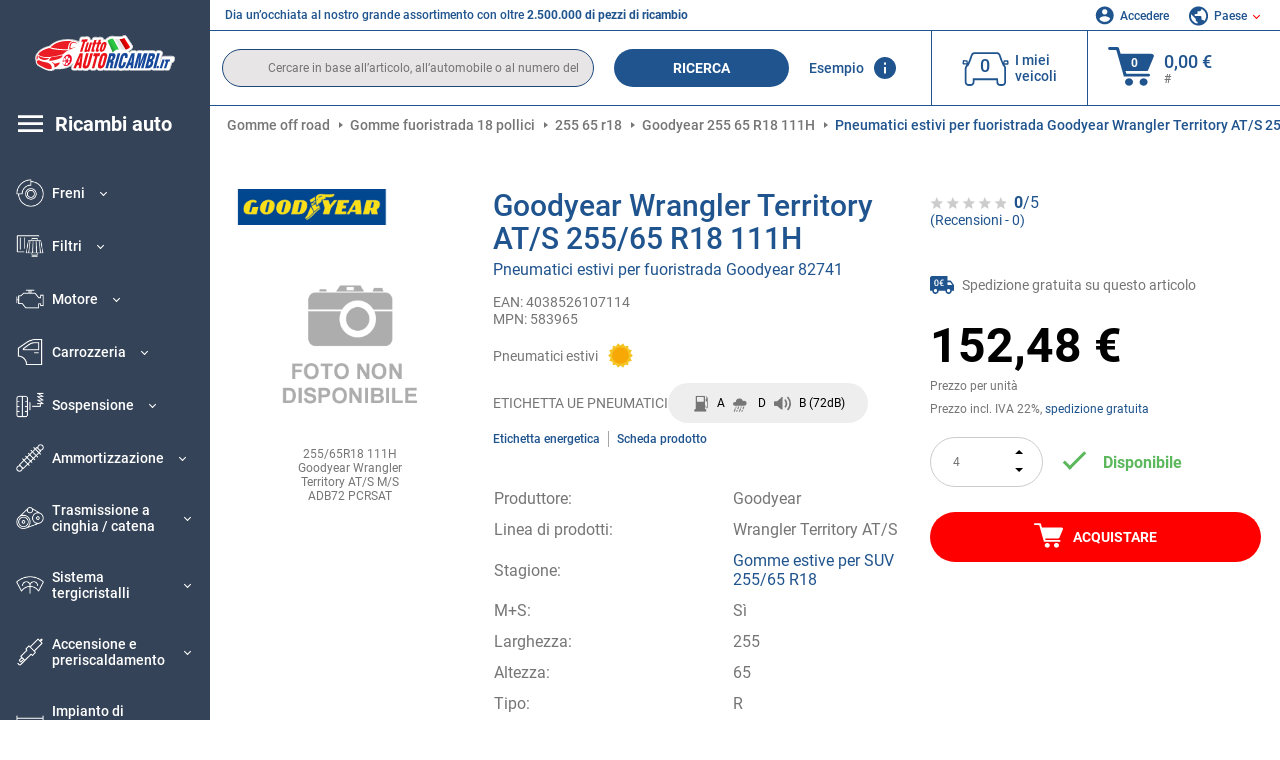

--- FILE ---
content_type: text/html; charset=UTF-8
request_url: https://www.tuttoautoricambi.it/pneumatici/goodyear-255-65-r18-4038526107114-583965.html
body_size: 14276
content:
<!DOCTYPE html>
<html lang="it">
<head><script>(function(w,i,g){w[g]=w[g]||[];if(typeof w[g].push=='function')w[g].push(i)})
(window,'GTM-P8MXXBT','google_tags_first_party');</script><script>(function(w,d,s,l){w[l]=w[l]||[];(function(){w[l].push(arguments);})('set', 'developer_id.dYzg1YT', true);
		w[l].push({'gtm.start':new Date().getTime(),event:'gtm.js'});var f=d.getElementsByTagName(s)[0],
		j=d.createElement(s);j.async=true;j.src='/securegtm/';
		f.parentNode.insertBefore(j,f);
		})(window,document,'script','dataLayer');</script>
    <meta charset="utf-8">
    <meta name="viewport" content="width=device-width, initial-scale=1.0">
    <meta name="csrf-token" content="G0Vhzy56K5f2UJT8gDk60Sh8WQR13YftHaxz3Oze">
    <link rel="dns-prefetch" href="https://cdn.autoteiledirekt.de/">
    <link rel="dns-prefetch" href="https://scdn.autoteiledirekt.de/">
    <link rel="dns-prefetch" href="https://ajax.googleapis.com">
    <link rel="dns-prefetch" href="https://connect.facebook.net">
    <link rel="shortcut icon" type="image/x-icon" href="/favicon.ico">
    <meta name="robots" content="index, follow">
    <link rel="alternate" hreflang="de" href="https://www.autoteiledirekt.de/reifenshop/goodyear-255-65-r18-4038526107114-583965.html">
    <link rel="alternate" hreflang="fr-FR" href="https://www.piecesauto.fr/pneumatiques/goodyear-255-65-r18-4038526107114-583965.html">
    <link rel="alternate" hreflang="en-GB" href="https://www.onlinecarparts.co.uk/tyres-shop/goodyear-255-65-r18-4038526107114-583965.html">
    <link rel="alternate" hreflang="es-ES" href="https://www.recambioscoche.es/ruedas/goodyear-255-65-r18-4038526107114-583965.html">
    <link rel="alternate" hreflang="it-IT" href="https://www.tuttoautoricambi.it/pneumatici/goodyear-255-65-r18-4038526107114-583965.html">
    <link rel="alternate" hreflang="de-AT" href="https://www.teile-direkt.at/reifenshop/goodyear-255-65-r18-4038526107114-583965.html">
    <link rel="alternate" hreflang="pt-PT" href="https://www.pecasauto24.pt/pneus-online/goodyear-255-65-r18-4038526107114-583965.html">
    <link rel="alternate" hreflang="nl" href="https://www.besteonderdelen.nl/bandenshop/goodyear-255-65-r18-4038526107114-583965.html">
    <link rel="alternate" hreflang="da-DK" href="https://www.autodeleshop.dk/daekonline/goodyear-255-65-r18-4038526107114-583965.html">
    <link rel="alternate" hreflang="fi-FI" href="https://www.topautoosat.fi/rengas/goodyear-255-65-r18-4038526107114-583965.html">
    <link rel="alternate" hreflang="sv-SE" href="https://www.reservdelar24.se/dackonline/goodyear-255-65-r18-4038526107114-583965.html">
    <link rel="alternate" hreflang="sk-SK" href="https://www.autodielyonline24.sk/pneumatiky/goodyear-255-65-r18-4038526107114-583965.html">
    <link rel="alternate" hreflang="nl-BE" href="https://www.autoonderdelen24.be/bandenshop/goodyear-255-65-r18-4038526107114-583965.html">
    <link rel="alternate" hreflang="et-EE" href="https://www.autovaruosadonline.ee/rehvipood/goodyear-255-65-r18-4038526107114-583965.html">
    <link rel="alternate" hreflang="lv-LV" href="https://www.rezervesdalas24.lv/riepu-veikals/goodyear-255-65-r18-4038526107114-583965.html">
    <link rel="alternate" hreflang="pl-PL" href="https://www.autoczescionline24.pl/oponysklep/goodyear-255-65-r18-4038526107114-583965.html">
    <link rel="alternate" hreflang="hu-HU" href="https://www.autoalkatreszek24.hu/gumik/goodyear-255-65-r18-4038526107114-583965.html">
    <link rel="alternate" hreflang="de-CH" href="https://www.teile-direkt.ch/goodyear-20462933.html">
    <link rel="alternate" hreflang="no-NO" href="https://www.reservedeler24.co.no/goodyear-20462933.html">
    <link rel="alternate" hreflang="fr-LU" href="https://www.piecesauto24.lu/goodyear-20462933.html">
    <link rel="alternate" hreflang="el-GR" href="https://www.antallaktikaexartimata.gr/goodyear-20462933.html">
        <link rel="canonical" href="https://www.tuttoautoricambi.it/pneumatici/goodyear-255-65-r18-4038526107114-583965.html">
        
    <meta name="format-detection" content="telephone=no">
    <meta http-equiv="x-ua-compatible" content="ie=edge">
    <title>Goodyear Wrangler Territory AT/S 255/65 R18 111H gomme estive per suv 4038526107114, 583965</title>
    <meta name="description" content="Offerte limitate ⏰ online ⏩ ⏩ Acquisti on line gomme fuoristrada Goodyear Wrangler Territory AT/S 583965 255/65R18 111H Goodyear Wrangler Territory AT/S M/S ADB72 PCRSAT ⬆️ 255/65R18 111H Goodyear Wrangler Territory AT/S M/S ADB72 PCRSAT pneumatici estivi per fuoristrada 4038526107114 a prezzi ridotti ⬆️ Vasta selezione di dimensioni e caratteristiche specifiche ⬆️ Spedizione gratuita ⬆️"/>
    <meta name="keywords" content=""/>

    <link href="/assets/6feb4b/css/vendor.css?id=2dd8eb5c7272ff3bb356d374396d55c3" media="screen" rel="stylesheet" type="text/css">
    <link href="/assets/6feb4b/css/app.css?id=f1fdff71d52a48e50f48a65b5d96881c" media="screen" rel="stylesheet" type="text/css">

    
    <!-- a.1 -->

    <!-- Google Tag Manager -->
<script>
    window.dataLayer = window.dataLayer || [];
    dataLayer.push({"event":"page_load","routeName":"tyre_item","session_start":1761980662,"visitor_type":"uknown_user","car_id":null,"firstRoute":"tyre_item","subentrance_route":"tyre_item","pageIndex":1,"exitRoute":"tyre_item","user_sessionID":"NGRjjBsPHmxXTyh25AXoPwc0Ca9XXvGhflf7yE07","user_id":"guest","BasketID":"bskidGkFuR1mymNQ5mRKfsLo9egt07gSQ8bxvrNtYA8pv","device_category":"desktop","cid":"0"});
        dataLayer.push({"event":"consent_mode_def","ad_storage_def":"denied","analytics_storage_def":"denied","all_analytics_cookies":"denied","all_marketing_cookies":"denied"});
        dataLayer.push({'random_sessionID': new Date().getTime() + '.' + Math.random().toString(36).substring(5)});
</script>
<script>
    /**
     This code should be called when selecting cookies in the popup... terms-cookies-popup.js
     document.dispatchEvent(new CustomEvent('setTermsCookiesChoose', {detail: choose}));
     */
    document.addEventListener('setTermsCookiesChoose', function (e) {
        dataLayer.push({
            'event': 'consent_mode_option',
            'analytics_storage': e.detail.analyticsDef,
            'ad_storage': e.detail.marketingDef,
            'all_analytics_cookies': e.detail.analyticsGranted,
            'all_marketing_cookies': e.detail.marketingGranted,
        });
    });
</script>

<script>(function (w, d, s, l, i) {
        w[l] = w[l] || [];
        w[l].push({
            'gtm.start':
                new Date().getTime(), event: 'gtm.js'
        });
        var f = d.getElementsByTagName(s)[0],
            j = d.createElement(s), dl = l != 'dataLayer' ? '&l=' + l : '';
        j.async = true;
        j.src =
            'https://www.googletagmanager.com/gtm.js?id=' + i + dl;
        f.parentNode.insertBefore(j, f);
    })(window, document, 'script', 'dataLayer', 'GTM-P8MXXBT');</script>
<!-- End Google Tag Manager -->
        <!-- a.2 -->
<script data-safe-params>
  window.safeParams = {};

  (function () {
    window.safeParams = {
      getUrlParams: function () {
        const currentParams = new URLSearchParams(window.location.search);
        const relevantParams = new URLSearchParams();
        const parametersList = ["siteid","source","wgu","wgexpiry","fbclid","gclid","wbraid","gbraid","braid","msclkid","utm_source","utm_medium","utm_campaign","utm_term","utm_content"];

        for (const [key, value] of currentParams) {
          if (parametersList.includes(key)) {
            relevantParams.append(key, value);
          }
        }

        return relevantParams;
      },
      getTrackingParams: function getTrackingParams (url, params) {
        if (!params.toString()) {
          return url;
        }

        const targetUrl = new URL(url, window.location.origin);
        for (const [key, value] of params) {
          if (!targetUrl.searchParams.has(key)) {
            targetUrl.searchParams.set(key, value);
          }
        }
        return targetUrl.toString();
      },
      isInternalLink: function (url) {
        try {
          const targetUrl = new URL(url, window.location.origin);
          if (targetUrl.protocol.match(/^(mailto|tel|javascript):/i)) {
            return false;
          }
          return targetUrl.origin === window.location.origin;
        } catch (e) {
          return false;
        }
      },
    };

    function initParamsManager () {
      const savedParams = window.safeParams.getUrlParams();

      if (!savedParams.toString()) {
        console.log('no params to save');
        return;
      }

      function processNewLinks (mutations) {
        mutations.forEach(mutation => {
          mutation.addedNodes.forEach(node => {
            if (node.nodeType === Node.ELEMENT_NODE) {
              node.querySelectorAll('a, [data-link]').forEach(element => {
                const url = element.tagName === 'A' ? element.href : element.dataset.link;

                if (window.safeParams.isInternalLink(url)) {
                  const processedUrl = window.safeParams.getTrackingParams(url, savedParams);

                  if (element.tagName === 'A') {
                    element.href = processedUrl;
                  } else {
                    element.dataset.link = processedUrl;
                  }
                }
              });
            }
          });
        });
      }

      const observer = new MutationObserver(processNewLinks);
      observer.observe(document.body, {
        childList: true,
        subtree: true,
      });

      document.querySelectorAll('a, [data-link]').forEach(element => {
        const url = element.tagName === 'A' ? element.href : element.dataset.link;

        if (window.safeParams.isInternalLink(url)) {
          const processedUrl = window.safeParams.getTrackingParams(url, savedParams);

          if (element.tagName === 'A') {
            element.href = processedUrl;
          } else {
            element.dataset.link = processedUrl;
          }
        }
      });
    }

    document.addEventListener('setTermsCookiesChoose', function (e) {
      if (e.detail?.analyticsGranted !== 'denied' || e.detail?.marketingGranted !== 'denied') {
        initParamsManager();
      }
    });
  })();
</script>

</head>
<body>
<!-- a.3 -->
<div style="display:none" data-session-start></div>

<!-- Google Tag Manager (noscript) -->
<noscript>
    <iframe src="https://www.googletagmanager.com/ns.html?id=GTM-P8MXXBT"
            height="0" width="0" style="display:none;visibility:hidden"></iframe>
</noscript>
<!-- End Google Tag Manager (noscript) -->
<div id="app"             data-user-id="" data-cart-id="" data-ubi="bskidGkFuR1mymNQ5mRKfsLo9egt07gSQ8bxvrNtYA8pv" data-cart-count="" data-maker-id="" data-model-id="" data-car-id="" data-404-page="" data-route-name="" data-ab-test-type data-ab-test-group data-ab-test-keys data-ab-test-values
    >
    <div class="container-fluid">
        <div class="row">
                            <div class="d-lg-block col-xl-2 order-1" data-main-menu-wraper>
    <div class="main-menu" data-main-menu>
        <a class="main-menu__close" href="#">
            <svg class="base-svg " role="img">
                <use xlink:href="/assets/6feb4b/svg/icon-sprite-bw.svg#sprite-close-popup-bw-"></use>
            </svg>
        </a>
        <div class="main-menu__box">
            <div class="main-menu__logo">
                <a href="https://www.tuttoautoricambi.it/">
                    <img src="/assets/6feb4b/images/svg/logo/logo_it.svg" alt="Tuttoautoricambi.it" title="tuttoautoricambi.it ricambi auto">
                </a>
            </div>
            <div class="main-menu__mobile-head">
            <div class="main-menu__mobile-login">
            <svg class="base-svg " role="img">
                <use xlink:href="/assets/6feb4b/svg/icon-sprite-color.svg#sprite-login-color-"></use>
            </svg>
            <span class="main-menu__mobile-head-link login js-mobile-login" data-login-show>
                Accedere            </span>
            <span class="main-menu__mobile-head-link registration js-mobile-reg" data-register>
                Cliente nuovo?            </span>
        </div>
        <div class="main-menu__mobile-garage">
        <svg class="base-svg " role="img">
            <use xlink:href="/assets/6feb4b/svg/icon-sprite-color.svg#sprite-garage-color-"></use>
        </svg>
        <a class="main-menu__mobile-head-link" data-show-menu-garage href="#">I miei veicoli</a>
    </div>
    <div class="main-menu__mobile-lang">
        <svg class="base-svg " role="img">
            <use xlink:href="/assets/6feb4b/svg/icon-sprite-color.svg#sprite-lang-color-"></use>
        </svg>
        <span data-show-menu-lang class="main-menu__mobile-head-link js-mobile-lang">Paese</span>
    </div>
</div>
<div class="popup popup--lang" data-popup data-menu-lang>
    <div class="popup__head">
        <div class="popup__head-back" data-popup-close>Indietro</div>
        <div class="popup__head-title">Paese</div>
    </div>
    <div class="popup__content" data-content></div>
</div>

<div class="popup popup--account" data-popup data-menu-garage>
    <div class="popup__head">
        <div class="popup__head-back" data-popup-close>Indietro</div>
        <div class="popup__head-title">I miei veicoli</div>
    </div>
    <div class="popup__content" data-content data-garage-tooltip-container></div>
</div>
            <nav>
                <ul class="main-menu__navigation" data-catalog-type="2">
        <li class="main-menu__nav-title main-menu__nav-title--tablet" data-show-full-tablet-menu>
        <span class="main-menu__nav-title-link">
            <svg class="base-svg " role="img">
                <use xlink:href="/assets/6feb4b/svg/icon-sprite-color.svg#sprite-burger-icon-color-"></use>
            </svg>
        </span>
    </li>
    <li class="main-menu__nav-title" data-top-sidebar-link="">
        <a href="https://www.tuttoautoricambi.it/pezzidiricambio.html" class="main-menu__nav-title-link">
            <svg class="base-svg " role="img">
                <use xlink:href="/assets/6feb4b/svg/icon-sprite-color.svg#sprite-burger-icon-color-"></use>
            </svg>
            <span>Ricambi auto</span>
        </a>    </li>
                    <li>
            <div class="main-menu__cat main-menu__cat--catalog" data-show-full-tablet-menu>
                <span class="main-menu__cat-parent"
                      data-menu-cat-parent="2"
                      data-car-id="0">
                    <div class="icon">
                        <img class="lazyload"
                             src="https://scdn.autoteiledirekt.de/catalog/categories/sidebar/2.png"
                             data-srcset="https://scdn.autoteiledirekt.de/catalog/categories/sidebar/2.png"
                             srcset="https://www.tuttoautoricambi.it/lazyload.php?width=28&amp;height=28"
                             alt="Freni"/>
                    </div>
                    <span class="text">Freni</span>
                </span>
                            </div>
        </li>
                            <li>
            <div class="main-menu__cat main-menu__cat--catalog" data-show-full-tablet-menu>
                <span class="main-menu__cat-parent"
                      data-menu-cat-parent="9"
                      data-car-id="0">
                    <div class="icon">
                        <img class="lazyload"
                             src="https://scdn.autoteiledirekt.de/catalog/categories/sidebar/9.png"
                             data-srcset="https://scdn.autoteiledirekt.de/catalog/categories/sidebar/9.png"
                             srcset="https://www.tuttoautoricambi.it/lazyload.php?width=28&amp;height=28"
                             alt="Filtri"/>
                    </div>
                    <span class="text">Filtri</span>
                </span>
                            </div>
        </li>
                            <li>
            <div class="main-menu__cat main-menu__cat--catalog" data-show-full-tablet-menu>
                <span class="main-menu__cat-parent"
                      data-menu-cat-parent="1"
                      data-car-id="0">
                    <div class="icon">
                        <img class="lazyload"
                             src="https://scdn.autoteiledirekt.de/catalog/categories/sidebar/1.png"
                             data-srcset="https://scdn.autoteiledirekt.de/catalog/categories/sidebar/1.png"
                             srcset="https://www.tuttoautoricambi.it/lazyload.php?width=28&amp;height=28"
                             alt="Motore"/>
                    </div>
                    <span class="text">Motore</span>
                </span>
                            </div>
        </li>
                            <li>
            <div class="main-menu__cat main-menu__cat--catalog" data-show-full-tablet-menu>
                <span class="main-menu__cat-parent"
                      data-menu-cat-parent="3"
                      data-car-id="0">
                    <div class="icon">
                        <img class="lazyload"
                             src="https://scdn.autoteiledirekt.de/catalog/categories/sidebar/3.png"
                             data-srcset="https://scdn.autoteiledirekt.de/catalog/categories/sidebar/3.png"
                             srcset="https://www.tuttoautoricambi.it/lazyload.php?width=28&amp;height=28"
                             alt="Carrozzeria"/>
                    </div>
                    <span class="text">Carrozzeria</span>
                </span>
                            </div>
        </li>
                            <li>
            <div class="main-menu__cat main-menu__cat--catalog" data-show-full-tablet-menu>
                <span class="main-menu__cat-parent"
                      data-menu-cat-parent="10"
                      data-car-id="0">
                    <div class="icon">
                        <img class="lazyload"
                             src="https://scdn.autoteiledirekt.de/catalog/categories/sidebar/10.png"
                             data-srcset="https://scdn.autoteiledirekt.de/catalog/categories/sidebar/10.png"
                             srcset="https://www.tuttoautoricambi.it/lazyload.php?width=28&amp;height=28"
                             alt="Sospensione"/>
                    </div>
                    <span class="text">Sospensione</span>
                </span>
                            </div>
        </li>
                            <li>
            <div class="main-menu__cat main-menu__cat--catalog" data-show-full-tablet-menu>
                <span class="main-menu__cat-parent"
                      data-menu-cat-parent="74"
                      data-car-id="0">
                    <div class="icon">
                        <img class="lazyload"
                             src="https://scdn.autoteiledirekt.de/catalog/categories/sidebar/74.png"
                             data-srcset="https://scdn.autoteiledirekt.de/catalog/categories/sidebar/74.png"
                             srcset="https://www.tuttoautoricambi.it/lazyload.php?width=28&amp;height=28"
                             alt="Ammortizzazione"/>
                    </div>
                    <span class="text">Ammortizzazione</span>
                </span>
                            </div>
        </li>
                            <li>
            <div class="main-menu__cat main-menu__cat--catalog" data-show-full-tablet-menu>
                <span class="main-menu__cat-parent"
                      data-menu-cat-parent="77"
                      data-car-id="0">
                    <div class="icon">
                        <img class="lazyload"
                             src="https://scdn.autoteiledirekt.de/catalog/categories/sidebar/77.png"
                             data-srcset="https://scdn.autoteiledirekt.de/catalog/categories/sidebar/77.png"
                             srcset="https://www.tuttoautoricambi.it/lazyload.php?width=28&amp;height=28"
                             alt="Trasmissione a cinghia / catena"/>
                    </div>
                    <span class="text">Trasmissione a cinghia / catena</span>
                </span>
                            </div>
        </li>
                            <li>
            <div class="main-menu__cat main-menu__cat--catalog" data-show-full-tablet-menu>
                <span class="main-menu__cat-parent"
                      data-menu-cat-parent="8"
                      data-car-id="0">
                    <div class="icon">
                        <img class="lazyload"
                             src="https://scdn.autoteiledirekt.de/catalog/categories/sidebar/8.png"
                             data-srcset="https://scdn.autoteiledirekt.de/catalog/categories/sidebar/8.png"
                             srcset="https://www.tuttoautoricambi.it/lazyload.php?width=28&amp;height=28"
                             alt="Sistema tergicristalli"/>
                    </div>
                    <span class="text">Sistema tergicristalli</span>
                </span>
                            </div>
        </li>
                            <li>
            <div class="main-menu__cat main-menu__cat--catalog" data-show-full-tablet-menu>
                <span class="main-menu__cat-parent"
                      data-menu-cat-parent="7"
                      data-car-id="0">
                    <div class="icon">
                        <img class="lazyload"
                             src="https://scdn.autoteiledirekt.de/catalog/categories/sidebar/7.png"
                             data-srcset="https://scdn.autoteiledirekt.de/catalog/categories/sidebar/7.png"
                             srcset="https://www.tuttoautoricambi.it/lazyload.php?width=28&amp;height=28"
                             alt="Accensione e preriscaldamento"/>
                    </div>
                    <span class="text">Accensione e preriscaldamento</span>
                </span>
                            </div>
        </li>
                            <li>
            <div class="main-menu__cat main-menu__cat--catalog" data-show-full-tablet-menu>
                <span class="main-menu__cat-parent"
                      data-menu-cat-parent="401"
                      data-car-id="0">
                    <div class="icon">
                        <img class="lazyload"
                             src="https://scdn.autoteiledirekt.de/catalog/categories/sidebar/401.png"
                             data-srcset="https://scdn.autoteiledirekt.de/catalog/categories/sidebar/401.png"
                             srcset="https://www.tuttoautoricambi.it/lazyload.php?width=28&amp;height=28"
                             alt="Impianto di raffreddamento motore"/>
                    </div>
                    <span class="text">Impianto di raffreddamento motore</span>
                </span>
                            </div>
        </li>
                            <li>
            <div class="main-menu__cat main-menu__cat--catalog" data-show-full-tablet-menu>
                <span class="main-menu__cat-parent"
                      data-menu-cat-parent="4"
                      data-car-id="0">
                    <div class="icon">
                        <img class="lazyload"
                             src="https://scdn.autoteiledirekt.de/catalog/categories/sidebar/4.png"
                             data-srcset="https://scdn.autoteiledirekt.de/catalog/categories/sidebar/4.png"
                             srcset="https://www.tuttoautoricambi.it/lazyload.php?width=28&amp;height=28"
                             alt="Sistema di scarico"/>
                    </div>
                    <span class="text">Sistema di scarico</span>
                </span>
                            </div>
        </li>
                            <li>
            <div class="main-menu__cat main-menu__cat--catalog" data-show-full-tablet-menu>
                <span class="main-menu__cat-parent"
                      data-menu-cat-parent="11"
                      data-car-id="0">
                    <div class="icon">
                        <img class="lazyload"
                             src="https://scdn.autoteiledirekt.de/catalog/categories/sidebar/11.png"
                             data-srcset="https://scdn.autoteiledirekt.de/catalog/categories/sidebar/11.png"
                             srcset="https://www.tuttoautoricambi.it/lazyload.php?width=28&amp;height=28"
                             alt="Sterzo"/>
                    </div>
                    <span class="text">Sterzo</span>
                </span>
                            </div>
        </li>
                            <li>
            <div class="main-menu__cat main-menu__cat--catalog" data-show-full-tablet-menu>
                <span class="main-menu__cat-parent"
                      data-menu-cat-parent="75"
                      data-car-id="0">
                    <div class="icon">
                        <img class="lazyload"
                             src="https://scdn.autoteiledirekt.de/catalog/categories/sidebar/75.png"
                             data-srcset="https://scdn.autoteiledirekt.de/catalog/categories/sidebar/75.png"
                             srcset="https://www.tuttoautoricambi.it/lazyload.php?width=28&amp;height=28"
                             alt="Interni"/>
                    </div>
                    <span class="text">Interni</span>
                </span>
                            </div>
        </li>
                            <li>
            <div class="main-menu__cat main-menu__cat--catalog" data-show-full-tablet-menu>
                <span class="main-menu__cat-parent"
                      data-menu-cat-parent="402"
                      data-car-id="0">
                    <div class="icon">
                        <img class="lazyload"
                             src="https://scdn.autoteiledirekt.de/catalog/categories/sidebar/402.png"
                             data-srcset="https://scdn.autoteiledirekt.de/catalog/categories/sidebar/402.png"
                             srcset="https://www.tuttoautoricambi.it/lazyload.php?width=28&amp;height=28"
                             alt="Trasmissione"/>
                    </div>
                    <span class="text">Trasmissione</span>
                </span>
                            </div>
        </li>
                            <li>
            <div class="main-menu__cat main-menu__cat--catalog" data-show-full-tablet-menu>
                <span class="main-menu__cat-parent"
                      data-menu-cat-parent="58"
                      data-car-id="0">
                    <div class="icon">
                        <img class="lazyload"
                             src="https://scdn.autoteiledirekt.de/catalog/categories/sidebar/58.png"
                             data-srcset="https://scdn.autoteiledirekt.de/catalog/categories/sidebar/58.png"
                             srcset="https://www.tuttoautoricambi.it/lazyload.php?width=28&amp;height=28"
                             alt="Frizione"/>
                    </div>
                    <span class="text">Frizione</span>
                </span>
                            </div>
        </li>
                            <li>
            <div class="main-menu__cat main-menu__cat--catalog" data-show-full-tablet-menu>
                <span class="main-menu__cat-parent"
                      data-menu-cat-parent="403"
                      data-car-id="0">
                    <div class="icon">
                        <img class="lazyload"
                             src="https://scdn.autoteiledirekt.de/catalog/categories/sidebar/403.png"
                             data-srcset="https://scdn.autoteiledirekt.de/catalog/categories/sidebar/403.png"
                             srcset="https://www.tuttoautoricambi.it/lazyload.php?width=28&amp;height=28"
                             alt="Sensori"/>
                    </div>
                    <span class="text">Sensori</span>
                </span>
                            </div>
        </li>
                            <li>
            <div class="main-menu__cat main-menu__cat--catalog" data-show-full-tablet-menu>
                <span class="main-menu__cat-parent"
                      data-menu-cat-parent="404"
                      data-car-id="0">
                    <div class="icon">
                        <img class="lazyload"
                             src="https://scdn.autoteiledirekt.de/catalog/categories/sidebar/404.png"
                             data-srcset="https://scdn.autoteiledirekt.de/catalog/categories/sidebar/404.png"
                             srcset="https://www.tuttoautoricambi.it/lazyload.php?width=28&amp;height=28"
                             alt="Guarnizioni e anelli di tenuta"/>
                    </div>
                    <span class="text">Guarnizioni e anelli di tenuta</span>
                </span>
                            </div>
        </li>
                            <li>
            <div class="main-menu__cat main-menu__cat--catalog" data-show-full-tablet-menu>
                <span class="main-menu__cat-parent"
                      data-menu-cat-parent="76"
                      data-car-id="0">
                    <div class="icon">
                        <img class="lazyload"
                             src="https://scdn.autoteiledirekt.de/catalog/categories/sidebar/76.png"
                             data-srcset="https://scdn.autoteiledirekt.de/catalog/categories/sidebar/76.png"
                             srcset="https://www.tuttoautoricambi.it/lazyload.php?width=28&amp;height=28"
                             alt="Sistema di alimentazione"/>
                    </div>
                    <span class="text">Sistema di alimentazione</span>
                </span>
                            </div>
        </li>
                            <li>
            <div class="main-menu__cat main-menu__cat--catalog" data-show-full-tablet-menu>
                <span class="main-menu__cat-parent"
                      data-menu-cat-parent="405"
                      data-car-id="0">
                    <div class="icon">
                        <img class="lazyload"
                             src="https://scdn.autoteiledirekt.de/catalog/categories/sidebar/405.png"
                             data-srcset="https://scdn.autoteiledirekt.de/catalog/categories/sidebar/405.png"
                             srcset="https://www.tuttoautoricambi.it/lazyload.php?width=28&amp;height=28"
                             alt="Cambio"/>
                    </div>
                    <span class="text">Cambio</span>
                </span>
                            </div>
        </li>
                            <li>
            <div class="main-menu__cat main-menu__cat--catalog" data-show-full-tablet-menu>
                <span class="main-menu__cat-parent"
                      data-menu-cat-parent="6"
                      data-car-id="0">
                    <div class="icon">
                        <img class="lazyload"
                             src="https://scdn.autoteiledirekt.de/catalog/categories/sidebar/6.png"
                             data-srcset="https://scdn.autoteiledirekt.de/catalog/categories/sidebar/6.png"
                             srcset="https://www.tuttoautoricambi.it/lazyload.php?width=28&amp;height=28"
                             alt="Elettricità"/>
                    </div>
                    <span class="text">Elettricità</span>
                </span>
                            </div>
        </li>
                            <li>
            <div class="main-menu__cat main-menu__cat--catalog" data-show-full-tablet-menu>
                <span class="main-menu__cat-parent"
                      data-menu-cat-parent="78"
                      data-car-id="0">
                    <div class="icon">
                        <img class="lazyload"
                             src="https://scdn.autoteiledirekt.de/catalog/categories/sidebar/78.png"
                             data-srcset="https://scdn.autoteiledirekt.de/catalog/categories/sidebar/78.png"
                             srcset="https://www.tuttoautoricambi.it/lazyload.php?width=28&amp;height=28"
                             alt="Tubi / condotti"/>
                    </div>
                    <span class="text">Tubi / condotti</span>
                </span>
                            </div>
        </li>
                            <li>
            <div class="main-menu__cat main-menu__cat--catalog" data-show-full-tablet-menu>
                <span class="main-menu__cat-parent"
                      data-menu-cat-parent="67"
                      data-car-id="0">
                    <div class="icon">
                        <img class="lazyload"
                             src="https://scdn.autoteiledirekt.de/catalog/categories/sidebar/67.png"
                             data-srcset="https://scdn.autoteiledirekt.de/catalog/categories/sidebar/67.png"
                             srcset="https://www.tuttoautoricambi.it/lazyload.php?width=28&amp;height=28"
                             alt="Climatizzatore"/>
                    </div>
                    <span class="text">Climatizzatore</span>
                </span>
                            </div>
        </li>
                            <li>
            <div class="main-menu__cat main-menu__cat--catalog" data-show-full-tablet-menu>
                <span class="main-menu__cat-parent"
                      data-menu-cat-parent="5"
                      data-car-id="0">
                    <div class="icon">
                        <img class="lazyload"
                             src="https://scdn.autoteiledirekt.de/catalog/categories/sidebar/5.png"
                             data-srcset="https://scdn.autoteiledirekt.de/catalog/categories/sidebar/5.png"
                             srcset="https://www.tuttoautoricambi.it/lazyload.php?width=28&amp;height=28"
                             alt="Riscaldamento e ventilazione"/>
                    </div>
                    <span class="text">Riscaldamento e ventilazione</span>
                </span>
                            </div>
        </li>
                            <li>
            <div class="main-menu__cat main-menu__cat--catalog" data-show-full-tablet-menu>
                <span class="main-menu__cat-parent"
                      data-menu-cat-parent="407"
                      data-car-id="0">
                    <div class="icon">
                        <img class="lazyload"
                             src="https://scdn.autoteiledirekt.de/catalog/categories/sidebar/407.png"
                             data-srcset="https://scdn.autoteiledirekt.de/catalog/categories/sidebar/407.png"
                             srcset="https://www.tuttoautoricambi.it/lazyload.php?width=28&amp;height=28"
                             alt="Pulegge cinghie / ingranaggi"/>
                    </div>
                    <span class="text">Pulegge cinghie / ingranaggi</span>
                </span>
                            </div>
        </li>
                            <li>
            <div class="main-menu__cat main-menu__cat--catalog" data-show-full-tablet-menu>
                <span class="main-menu__cat-parent"
                      data-menu-cat-parent="408"
                      data-car-id="0">
                    <div class="icon">
                        <img class="lazyload"
                             src="https://scdn.autoteiledirekt.de/catalog/categories/sidebar/408.png"
                             data-srcset="https://scdn.autoteiledirekt.de/catalog/categories/sidebar/408.png"
                             srcset="https://www.tuttoautoricambi.it/lazyload.php?width=28&amp;height=28"
                             alt="Lampadine"/>
                    </div>
                    <span class="text">Lampadine</span>
                </span>
                            </div>
        </li>
                            <li>
            <div class="main-menu__cat main-menu__cat--catalog" data-show-full-tablet-menu>
                <span class="main-menu__cat-parent"
                      data-menu-cat-parent="406"
                      data-car-id="0">
                    <div class="icon">
                        <img class="lazyload"
                             src="https://scdn.autoteiledirekt.de/catalog/categories/sidebar/406.png"
                             data-srcset="https://scdn.autoteiledirekt.de/catalog/categories/sidebar/406.png"
                             srcset="https://www.tuttoautoricambi.it/lazyload.php?width=28&amp;height=28"
                             alt="Relè"/>
                    </div>
                    <span class="text">Relè</span>
                </span>
                            </div>
        </li>
                            <li>
            <div class="main-menu__cat main-menu__cat--catalog" data-show-full-tablet-menu>
                <span class="main-menu__cat-parent"
                      data-menu-cat-parent="530"
                      data-car-id="0">
                    <div class="icon">
                        <img class="lazyload"
                             src="https://scdn.autoteiledirekt.de/catalog/categories/sidebar/530.png"
                             data-srcset="https://scdn.autoteiledirekt.de/catalog/categories/sidebar/530.png"
                             srcset="https://www.tuttoautoricambi.it/lazyload.php?width=28&amp;height=28"
                             alt="Tuning"/>
                    </div>
                    <span class="text">Tuning</span>
                </span>
                            </div>
        </li>
                            <li>
            <div class="main-menu__cat main-menu__cat--catalog" data-show-full-tablet-menu>
                <span class="main-menu__cat-parent"
                      data-menu-cat-parent="537"
                      data-car-id="0">
                    <div class="icon">
                        <img class="lazyload"
                             src="https://scdn.autoteiledirekt.de/catalog/categories/sidebar/537.png"
                             data-srcset="https://scdn.autoteiledirekt.de/catalog/categories/sidebar/537.png"
                             srcset="https://www.tuttoautoricambi.it/lazyload.php?width=28&amp;height=28"
                             alt="Porte"/>
                    </div>
                    <span class="text">Porte</span>
                </span>
                            </div>
        </li>
                            <li>
            <div class="main-menu__cat main-menu__cat--catalog" data-show-full-tablet-menu>
                <span class="main-menu__cat-parent"
                      data-menu-cat-parent="724"
                      data-car-id="0">
                    <div class="icon">
                        <img class="lazyload"
                             src="https://scdn.autoteiledirekt.de/catalog/categories/sidebar/724.png"
                             data-srcset="https://scdn.autoteiledirekt.de/catalog/categories/sidebar/724.png"
                             srcset="https://www.tuttoautoricambi.it/lazyload.php?width=28&amp;height=28"
                             alt="Kit riparazione"/>
                    </div>
                    <span class="text">Kit riparazione</span>
                </span>
                            </div>
        </li>
            </ul>
                <ul class="main-menu__navigation mt-4">
            <li>
            <a href="https://www.tuttoautoricambi.it/pezzi-di-ricambio/olio-motore.html"                    class="main-menu__cat link" data-id="269">
                <div class="icon" data-show-full-tablet-menu>
                    <img class="lazyload"
                         src="/assets/6feb4b/images/svg/directions/269.png"
                         data-srcset="/assets/6feb4b/images/svg/directions/269.png"
                         srcset="https://www.tuttoautoricambi.it/lazyload.php?width=28&amp;height=28"
                         alt="">
                </div>
                <span class="text">Olio Motore</span>
            </a>        </li>
            <li>
            <a href="https://www.tuttoautoricambi.it/pezzi-di-ricambio/batterie.html"                    class="main-menu__cat link" data-id="250">
                <div class="icon" data-show-full-tablet-menu>
                    <img class="lazyload"
                         src="/assets/6feb4b/images/svg/directions/250.png"
                         data-srcset="/assets/6feb4b/images/svg/directions/250.png"
                         srcset="https://www.tuttoautoricambi.it/lazyload.php?width=28&amp;height=28"
                         alt="Batteria">
                </div>
                <span class="text">Batteria Auto</span>
            </a>        </li>
            <li>
            <a href="https://www.tuttoautoricambi.it/accessori-auto.html"                    class="main-menu__cat link" data-id="33000">
                <div class="icon" data-show-full-tablet-menu>
                    <img class="lazyload"
                         src="/assets/6feb4b/images/svg/directions/33000.png"
                         data-srcset="/assets/6feb4b/images/svg/directions/33000.png"
                         srcset="https://www.tuttoautoricambi.it/lazyload.php?width=28&amp;height=28"
                         alt="">
                </div>
                <span class="text">Accessori per auto</span>
            </a>        </li>
            <li>
            <a href="https://www.tuttoautoricambi.it/cura-auto.html"                    class="main-menu__cat link" data-id="30000">
                <div class="icon" data-show-full-tablet-menu>
                    <img class="lazyload"
                         src="/assets/6feb4b/images/svg/directions/30000.png"
                         data-srcset="/assets/6feb4b/images/svg/directions/30000.png"
                         srcset="https://www.tuttoautoricambi.it/lazyload.php?width=28&amp;height=28"
                         alt="">
                </div>
                <span class="text">Cura dell'auto</span>
            </a>        </li>
            <li>
            <a href="https://www.tuttoautoricambi.it/attrezzi.html"                    class="main-menu__cat link" data-id="36000">
                <div class="icon" data-show-full-tablet-menu>
                    <img class="lazyload"
                         src="/assets/6feb4b/images/svg/directions/36000.png"
                         data-srcset="/assets/6feb4b/images/svg/directions/36000.png"
                         srcset="https://www.tuttoautoricambi.it/lazyload.php?width=28&amp;height=28"
                         alt="">
                </div>
                <span class="text">Attrezzi</span>
            </a>        </li>
            <li>
            <a href="https://www.tuttoautoricambi.it/pneumatici/gomme-auto.html"                    class="main-menu__cat link" data-id="23208">
                <div class="icon" data-show-full-tablet-menu>
                    <img class="lazyload"
                         src="/assets/6feb4b/images/svg/directions/23208.png"
                         data-srcset="/assets/6feb4b/images/svg/directions/23208.png"
                         srcset="https://www.tuttoautoricambi.it/lazyload.php?width=28&amp;height=28"
                         alt="">
                </div>
                <span class="text">Pneumatici</span>
            </a>        </li>
            <li>
            <a href="https://www.tuttoautoricambi.it/marca-automobilistica.html"                    class="main-menu__cat link" data-id="makers">
                <div class="icon" data-show-full-tablet-menu>
                    <img class="lazyload"
                         src="/assets/6feb4b/images/svg/menu-icons/menu-icon19-color.svg"
                         data-srcset="/assets/6feb4b/images/svg/menu-icons/menu-icon19-color.svg"
                         srcset="https://www.tuttoautoricambi.it/lazyload.php?width=28&amp;height=28"
                         alt="">
                </div>
                <span class="text">Brand auto</span>
            </a>        </li>
            <li>
            <a href="https://www.tuttoautoricambi.it/produttore.html"                    class="main-menu__cat link" data-id="brands">
                <div class="icon" data-show-full-tablet-menu>
                    <img class="lazyload"
                         src="/assets/6feb4b/images/svg/menu-icons/menu-icon20-color.svg"
                         data-srcset="/assets/6feb4b/images/svg/menu-icons/menu-icon20-color.svg"
                         srcset="https://www.tuttoautoricambi.it/lazyload.php?width=28&amp;height=28"
                         alt="">
                </div>
                <span class="text">Produttore</span>
            </a>        </li>
    </ul>
            </nav>

            <ul class="main-menu__links mt-4">
    <li>
        <div class="main-menu__cat main-menu__cat--links" data-show-full-tablet-menu>
            <div class="main-menu__cat-parent" data-menu-cat-links>
                <div class="icon"><img src="/assets/6feb4b/images/html/menu-icon-union@2x.png"></div>
                <span class="text">Parti di ricambio per la Sua auto</span>
            </div>
            <div class="main-menu__drop-cat" style="display: none">
                <div class="main-menu__drop-head">
                    <span class="back" data-mobile-menu-back data-text="Parti di ricambio per la Sua auto"></span>
                </div>
                <ul>
                    <li>
                        <a href="https://www.tuttoautoricambi.it/makers-top-parts.html" class="main-menu__drop-link">
                            <span>Trovi il pezzo di ricambio migliore per la Sua auto</span>
                        </a>
                    </li>
                    <li>
                        <a href="https://www.tuttoautoricambi.it/makers-top-models.html" class="main-menu__drop-link">
                            <span>Selezione di parti di ricambio per le auto più diffuse</span>
                        </a>
                    </li>
                </ul>
            </div>
        </div>
    </li>
</ul>

            <ul class="main-menu__links d-block d-md-none">
    <li>
        <div class="main-menu__cat main-menu__cat--links" data-menu-stat-links>
            <div class="main-menu__cat-parent">
                <div class="icon">
                    <img src="/assets/6feb4b/images/html/menu-icon-info@2x.png" alt="">
                </div>
                <span class="text">Informazioni</span>
            </div>
            <div class="main-menu__drop-cat">
                <div class="main-menu__drop-head">
                </div>
            </div>
        </div>
    </li>
</ul>

            <div class="main-menu__payments mt-3">
                <ul>
    <li><img class="lazyload"
             src="/assets/6feb4b/images/svg/transparent/delivery/DHL_white.svg"
             data-srcset="/assets/6feb4b/images/svg/transparent/delivery/DHL_white.svg"
             srcset="https://www.tuttoautoricambi.it/lazyload.php?width=28&amp;height=28"
             alt="DHL"></li>
    <li><img class="lazyload"
             src="/assets/6feb4b/images/svg/transparent/delivery/GLS_white.svg"
             data-srcset="/assets/6feb4b/images/svg/transparent/delivery/GLS_white.svg"
             srcset="https://www.tuttoautoricambi.it/lazyload.php?width=28&amp;height=28"
             alt="Riceverete gli articoli acquistati entro pochi giorni dall'ordine."></li>
            <li><img class="preview lazyload"
                 src="/assets/common/images/svg/payments-white/secure.svg"
                 data-srcset="/assets/common/images/svg/payments-white/secure.svg"
                 srcset="https://www.tuttoautoricambi.it/lazyload.php?width=28&amp;height=28"
                 alt="COMODO">
        </li>
            <li><img class="preview lazyload"
                 src="/assets/common/images/svg/payments-white/paypal.svg"
                 data-srcset="/assets/common/images/svg/payments-white/paypal.svg"
                 srcset="https://www.tuttoautoricambi.it/lazyload.php?width=28&amp;height=28"
                 alt="PayPal">
        </li>
            <li><img class="preview lazyload"
                 src="/assets/common/images/svg/payments-white/visa-color.svg"
                 data-srcset="/assets/common/images/svg/payments-white/visa-color.svg"
                 srcset="https://www.tuttoautoricambi.it/lazyload.php?width=28&amp;height=28"
                 alt="Visa">
        </li>
            <li><img class="preview lazyload"
                 src="/assets/common/images/svg/payments-white/mastercard-color.svg"
                 data-srcset="/assets/common/images/svg/payments-white/mastercard-color.svg"
                 srcset="https://www.tuttoautoricambi.it/lazyload.php?width=28&amp;height=28"
                 alt="Mastercard">
        </li>
            <li><img class="preview lazyload"
                 src="/assets/common/images/svg/payments-white/postepay.svg"
                 data-srcset="/assets/common/images/svg/payments-white/postepay.svg"
                 srcset="https://www.tuttoautoricambi.it/lazyload.php?width=28&amp;height=28"
                 alt="PostePay">
        </li>
            <li><img class="preview lazyload"
                 src="/assets/common/images/svg/payments-white/it/hypovereinsbank.svg"
                 data-srcset="/assets/common/images/svg/payments-white/it/hypovereinsbank.svg"
                 srcset="https://www.tuttoautoricambi.it/lazyload.php?width=28&amp;height=28"
                 alt="Bonifico Bancario">
        </li>
            <li><img class="preview lazyload"
                 src="/assets/common/images/svg/payments-white/it/cartasi.svg"
                 data-srcset="/assets/common/images/svg/payments-white/it/cartasi.svg"
                 srcset="https://www.tuttoautoricambi.it/lazyload.php?width=28&amp;height=28"
                 alt="CartaSi">
        </li>
    </ul>
            </div>
            <div class="main-menu__partner mt-1">
                <span data-link="https://www.tecalliance.net/de/copyright-note/" data-target="_blank">
                    <svg class="base-svg " role="img">
                        <use xlink:href="/assets/6feb4b/svg/icon-sprite-bw.svg#sprite-tec-alliance-bw-"></use>
                    </svg>
                </span>
            </div>
        </div>
    </div>

</div>
                        <div class="col col-md-12 col-xl-10 pl-0 order-2 content-page">
                <div data-covid-block></div>
                                <header><div class="headline">
    <div class="row">
        <div class="col-md-6"><span class="headline__slogan">Dia un’occhiata al nostro grande assortimento con oltre <b>2.500.000 di pezzi di ricambio</b></span></div>
        <div class="col-md-6 ml-auto d-flex justify-content-end">
            <div class="headline__auth">
            <div class="headline__login js-login-popup">
            <svg class="base-svg " role="img">
                <use xlink:href="/assets/6feb4b/svg/icon-sprite-color.svg#sprite-login-color-"></use>
            </svg>
            <span>Accedere</span>
        </div>
    </div>

            <div class="headline__lang" data-tooltip-hover data-header-lang data-button-project-present>
    <svg class="base-svg " role="img">
        <use xlink:href="/assets/6feb4b/svg/icon-sprite-color.svg#sprite-lang-color-"></use>
    </svg>
    <span>Paese</span>

    <div class="language-tooltip" data-excluded-page="">

    
</div>
</div>
        </div>
    </div>
</div>
<div class="header-middle" data-header-content>
    <div class="row">
        <div class="col-1 d-md-none header-mobile__burger" data-burger-mobile>
            <svg class="base-svg " role="img">
                <use xlink:href="/assets/6feb4b/svg/icon-sprite-bw.svg#sprite-burger-icon-bw-"></use>
            </svg>
        </div>
        <div class="header-mobile__logo-col">
            <a class="header-mobile__logo" href="https://www.tuttoautoricambi.it/">
                <img src="/assets/6feb4b/images/svg/logo/logo_it.svg" alt="Tuttoautoricambi.it">
            </a>
        </div>
        <div class="col-md-8 header-middle__search-wrap">
    <div class="header-middle__search">
        <div class="header-middle__input">
            <svg class="base-svg" role="img">
                <use xlink:href="/assets/6feb4b/svg/icon-sprite-color.svg#sprite-search-icon-color-"></use>
            </svg>
            <form class="autocomplete" method="get" action="https://www.tuttoautoricambi.it/ricambios-ricerca.html" data-autocomplete-form>
                <input value=""  aria-label="search" type="text" name="keyword" placeholder="Cercare in base all’articolo, all’automobile o al numero del ricambio"
                       data-search-autocomplete-input autocomplete="off" />
            </form>
        </div>
        <div class="header-middle__btn">
            <a class="header-middle__btn-link" href="#" data-search-submit-button>Ricerca</a>
        </div>

        <div class="header-middle__info" data-tooltip-click data-example-tooltip-dropdown>
    <div class="header-middle__info-text">
        <span>Esempio</span>
        <svg class="base-svg " role="img">
            <use xlink:href="/assets/6feb4b/svg/icon-sprite-color.svg#sprite-info-color-"></use>
        </svg>
    </div>
</div>
    </div>
</div>
        <div class="d-none d-md-block col-md-2">
    <div class="header-middle__garage" data-tooltip-click data-header-garage>
        <div class="count" data-count="0">
            <svg role="img" class="base-svg">
                <use xlink:href="/assets/6feb4b/svg/icon-sprite-color.svg#sprite-garage-color-"></use>
            </svg>
        </div>
        <div class="text">
            I miei veicoli            <div class="icon" data-garage-show-car-selector data-loading>+</div>
        </div>
        <div data-garage-tooltip-container></div>
    </div>
</div>
        <div class="col-2 col-sm-3 col-md-2 ml-auto" data-header-cart>
    <div class="header-middle__cart" data-header-cart-middle data-tooltip-hover>
        <div class="cart-info-wrapper" data-link="https://www.tuttoautoricambi.it/basket.html">
    <div class="cart-icon">
        <svg class="base-svg" role="img">
            <use xlink:href="/assets/6feb4b/svg/icon-sprite-bw.svg#sprite-cart-icon-bw-"></use>
        </svg>
        <span class="count" data-cart-count-products>0</span>
    </div>
    <div class="cart-price">
        <div class="cart-order-price">0,00 &euro;</div>
        <div class="cart-order-numb">#</div>
    </div>
</div>
            </div>
</div>
    </div>
</div>
</header>
                <main class="product-page product-page--tyres" id="main" role="main" data-product-page>
                                                                                        <div class="breadcrumbs">
        <script type="application/ld+json">{
    "@context": "https://schema.org",
    "@type": "BreadcrumbList",
    "itemListElement": [
        {
            "@type": "ListItem",
            "position": 1,
            "item": {
                "@type": "Thing",
                "name": "Gomme off road",
                "@id": "https://www.tuttoautoricambi.it/pneumatici/gomme-suv.html"
            }
        },
        {
            "@type": "ListItem",
            "position": 2,
            "item": {
                "@type": "Thing",
                "name": "Gomme fuoristrada 18 pollici",
                "@id": "https://www.tuttoautoricambi.it/pneumatici/gomme-suv/18-pollici.html"
            }
        },
        {
            "@type": "ListItem",
            "position": 3,
            "item": {
                "@type": "Thing",
                "name": "255 65 r18",
                "@id": "https://www.tuttoautoricambi.it/pneumatici/gomme-auto/255-65-r18.html"
            }
        },
        {
            "@type": "ListItem",
            "position": 4,
            "item": {
                "@type": "Thing",
                "name": "Goodyear 255 65 R18 111H",
                "@id": "https://www.tuttoautoricambi.it/pneumatici/goodyear/255-65-r18.html"
            }
        },
        {
            "@type": "ListItem",
            "position": 5,
            "item": {
                "@type": "Thing",
                "name": "Pneumatici estivi per fuoristrada Goodyear Wrangler Territory AT/S 255/65R18 111H"
            }
        }
    ]
}</script>        <ul>
                                                <li>
                        <a href="https://www.tuttoautoricambi.it/pneumatici/gomme-suv.html" class="breadcrumbs__item">
                            <span>Gomme off road</span>
                        </a>                    </li>
                                                                <li>
                        <a href="https://www.tuttoautoricambi.it/pneumatici/gomme-suv/18-pollici.html" class="breadcrumbs__item">
                            <span>Gomme fuoristrada 18 pollici</span>
                        </a>                    </li>
                                                                <li>
                        <a href="https://www.tuttoautoricambi.it/pneumatici/gomme-auto/255-65-r18.html" class="breadcrumbs__item">
                            <span>255 65 r18</span>
                        </a>                    </li>
                                                                <li>
                        <a href="https://www.tuttoautoricambi.it/pneumatici/goodyear/255-65-r18.html" class="breadcrumbs__item">
                            <span>Goodyear 255 65 R18 111H</span>
                        </a>                    </li>
                                                                <li>
                        <span class="breadcrumbs__item defcurrent">Pneumatici estivi per fuoristrada Goodyear Wrangler Territory AT/S 255/65R18 111H</span>
                    </li>
                                    </ul>
    </div>

                                            <div class="product" data-product-item data-article-id="20462933"
         data-generic-article-id="100001">
        <div class="product__wrapper">
            <div class="product__head">
                <div class="product__title">
                    <h1 class="product__title-link">
                        Goodyear Wrangler Territory AT/S 255/65 R18 111H                        <span class="product__subtitle">Pneumatici estivi per fuoristrada Goodyear 82741</span>
                    </h1>
                </div>
                <div class="product__artkl-wrap">
                    <div class="product__artkl product__artkl--tyres">
                        EAN: 4038526107114<br>
                        MPN: 583965
                    </div>
                </div>
                <div class="product__season-tyres">
                    Pneumatici estivi
                    <img src="/assets/6feb4b/images/svg/tyres-summer.svg"
                             alt="Goodyear Wrangler Territory AT/S 255 65 R18 111H estive">
                </div>
                                    <div class="product__tyres-marking">
                        <div class="label">Etichetta UE pneumatici</div>
                        <div class="product__tyres-params">
                                                                <img src="/assets/6feb4b/images/svg/gas-station.svg" alt="Efficienza del carburante"/>
                            <span>A</span>
                                                                <img src="/assets/6feb4b/images/svg/rain.svg" alt="aderenza sul bagnato"/>
                            <span>D</span>
                                                                <img src="/assets/6feb4b/images/svg/speaker.svg" alt="Aderenza sul bagnato"/>
                            <span>B (72dB)</span>
                            
                                                    </div>
                                                    <div class="product__tyres-label-links" data-tyre-passport-load="data-tyre-passport-990015">
                                                                    <span data-popup-show-tab="eprel">Etichetta energetica</span>
                                                                                                    <span data-popup-show-tab="passport">Scheda prodotto</span>
                                                            </div>
                                            </div>
                            </div>

            <div class="product__pictures">
                    <div class="product__brand">
                        <a href="https://www.tuttoautoricambi.it/pneumatici/goodyear.html">
                            <img
                                src="https://cdn.autoteiledirekt.de/tyres-brands/thumbs/goodyear.png?m=0"
                                alt="Pneumatici estivi per fuoristrada Goodyear"
                                title="Gomme estive per SUV Goodyear"/>
                        </a>                    </div>
                    <div class="product__image">
                                                    <div data-product-main-image class="main-image image-tyre-thumb" data-src="https://cdn.autoteiledirekt.de/thumb?id=20462933&amp;m=1&amp;n=0&amp;lng=it&amp;rev=94077950">
                                <img class="lazyload" src="https://cdn.autoteiledirekt.de/thumb?id=20462933&amp;m=0&amp;n=0&amp;lng=it&amp;rev=94077950"
                                     data-srcset="https://cdn.autoteiledirekt.de/thumb?id=20462933&amp;m=0&amp;n=0&amp;lng=it&amp;rev=94077950 1x" srcset="https://www.tuttoautoricambi.it/lazyload.php?width=300&amp;height=300"
                                     alt="583965 Goodyear Wrangler Territory AT/S 255/65 R18 111H"
                                     title="Goodyear Wrangler Territory AT/S 255/65 R18 — EAN:4038526107114"/>
                            </div>
                        
                    <div class="product__image-description">255/65R18 111H Goodyear Wrangler Territory AT/S M/S ADB72 PCRSAT</div>

                                    </div>

                
                            </div>

            <div class="product__middle">
                <div class="product__description">
                    <div class="product__desc active" data-show-list="data-product-accordion">
    <div class="product__desc-title"><span class="toggle"></span>Dettagli</div>
    <div class="product__desc-content" data-product-accordion>
        <div class="product__desc-table  short-table"
             data-more="In seguito +" data-less="Nascondi -" data-product-desc-table>

                            <table class="product__table">
                    <tr class="product__table-row ">
            <td class="product__table-col left">
                Produttore:
                            </td>
            <td class="product__table-col right">
                                    Goodyear
                            </td>
        </tr>
                <tr class="product__table-row ">
            <td class="product__table-col left">
                Linea di prodotti:
                            </td>
            <td class="product__table-col right">
                                    Wrangler Territory AT/S
                            </td>
        </tr>
                <tr class="product__table-row ">
            <td class="product__table-col left">
                Stagione:
                            </td>
            <td class="product__table-col right">
                                    <a href="https://www.tuttoautoricambi.it/pneumatici/gomme-auto/255-65-r18/estivi.html" class="link">Gomme estive per SUV 255/65 R18</a>
                            </td>
        </tr>
                <tr class="product__table-row ">
            <td class="product__table-col left">
                M+S:
                            </td>
            <td class="product__table-col right">
                                    Sì
                            </td>
        </tr>
                <tr class="product__table-row ">
            <td class="product__table-col left">
                Larghezza:
                            </td>
            <td class="product__table-col right">
                                    255
                            </td>
        </tr>
                <tr class="product__table-row ">
            <td class="product__table-col left">
                Altezza:
                            </td>
            <td class="product__table-col right">
                                    65
                            </td>
        </tr>
                <tr class="product__table-row ">
            <td class="product__table-col left">
                Tipo:
                            </td>
            <td class="product__table-col right">
                                    R
                            </td>
        </tr>
                <tr class="product__table-row ">
            <td class="product__table-col left">
                Diametro:
                            </td>
            <td class="product__table-col right">
                                    18
                            </td>
        </tr>
                <tr class="product__table-row ">
            <td class="product__table-col left">
                Indice di portanza:
                            </td>
            <td class="product__table-col right">
                                    111
                            </td>
        </tr>
                <tr class="product__table-row ">
            <td class="product__table-col left">
                Indice di velocità:
                            </td>
            <td class="product__table-col right">
                                    H
                            </td>
        </tr>
                <tr class="product__table-row ">
            <td class="product__table-col left">
                Tipo:
                            </td>
            <td class="product__table-col right">
                                    4x4/SUV
                            </td>
        </tr>
                <tr class="product__table-row ">
            <td class="product__table-col left">
                Bordo di protezione
                            </td>
            <td class="product__table-col right">
                                    No
                            </td>
        </tr>
                <tr class="product__table-row ">
            <td class="product__table-col left">
                Runflat
                            </td>
            <td class="product__table-col right">
                                    No
                            </td>
        </tr>
                <tr class="product__table-row ">
            <td class="product__table-col left">
                Rinforzato
                            </td>
            <td class="product__table-col right">
                                    No
                            </td>
        </tr>
                <tr class="product__table-row ">
            <td class="product__table-col left">
                Pneumatici con carico C
                            </td>
            <td class="product__table-col right">
                                    No
                            </td>
        </tr>
                    </table>
            
                            <div class="product-desc-more" data-product-desc-more>In seguito +</div>
            
        </div>
    </div>
</div>

                                    </div>
            </div>

            <div class="product__info">
                <div class="product__discount">
                    <div class="product__info-rating">
                        <div class="product-rating">
                            <div class="product-rating__stars">
                                <div class="product-rating__stars-empty"  data-move-to-review-block >
                                </div>
                                <div class="product-rating__stars-filled" style="width: 0%;"
                                ></div>
                            </div>
                            <div class="product-rating__text"><span class="count">0</span>/5</div>
                        </div>
                        <div class="product__info-rating-text">(Recensioni - 0)</div>
                    </div>

                                    </div>
                <div class="product-delivery-free-block">
        <img src="/assets/6feb4b/images/svg/delivery-free.svg" alt="">
        <span>Spedizione gratuita su questo articolo</span>
    </div>

                <div class="product__price">
    <div class="product__new-price">152,48 &euro;</div>
    </div>
                <div class="income-amount" data-income-amount data-price-per-item-generic="100001">
            Prezzo per unità        </div>
                    <div class="product__delivery">Prezzo incl. IVA 22%, <a href="https://www.tuttoautoricambi.it/consegna.html" rel="nofollow" target="_blank">spedizione gratuita</a></div>

                <div class="product__count-wrap">
                    <div class="product__count"
                         data-product-qty="20462933"
                         data-step="1"
                         data-min="1">
                        <a class="up arrow" href="#" data-button-plus></a>
                        <input class="amount" readonly="readonly" value="4" type="text">
                        <a class="down arrow" href="#" data-button-minus></a>
                    </div>

                    <div class="product__status instock">
                        Disponibile
                    </div>
                </div>

                                    <div class="product__buy-button">
                        <a href="#" class="buy-button"
                            data-cart-button-add="20462933"
                            data-popup-show="data-popup-add-to-cart"
                            data-brand-no="669" data-generic-id="100001" data-generic-name="Pneumatici" data-price="152.48" data-original-price="" data-article-no="583965" data-currency="EUR" data-promotion-id="0" data-rrp-price="0" data-rrp-id="" >
                            <svg class="base-svg preloader-icon" role="img">
                                <use xlink:href="/assets/6feb4b/svg/icon-sprite-bw.svg#sprite-circle-arrow-bw-"></use>
                            </svg>
                            <div class="icon">
                                <svg class="base-svg" role="img">
                                    <use xlink:href="/assets/6feb4b/svg/icon-sprite-bw.svg#sprite-cart-icon-bw-"></use>
                                </svg>
                            </div>
                            <div class="text">Acquistare</div>
                        </a>
                    </div>
                
                
                            </div>
        </div>
    </div>

    <div data-load-related-products-slider
     data-article-id="20462933"
     data-generic-id="100001">
</div>

    
            <div class="tyres-marking" data-show-list="data-product-accordion">
            <div class="tyres-marking__title"><span class="toggle"></span>Etichetta UE pneumatici: Goodyear Wrangler Territory AT/S 255 65 R18 111H</div>
            <div class="tyres-marking__content" data-product-accordion="">
                <div class="tyres-marking__left">
                    <strong class="tyres-marking__text-title">
                        Wrangler Territory AT/S 255/65 R18 Goodyear – Caratteristiche delle prestazioni secondo l'etichettatura europea dei pneumatici
                                                    <div class="tyres-marking__title-info" data-tooltip-click>
                                <svg class="base-svg " role="img">
                                    <use xlink:href="/assets/6feb4b/svg/icon-sprite-color.svg#sprite-info-color-"></use>
                                </svg>

                                <div class=" tyres-marking__title-tooltip  ">
        <span class="close">
            <svg class="base-svg " role="img">
                <use xlink:href="/assets/6feb4b/svg/icon-sprite-bw.svg#sprite-close-popup-bw-"></use>
            </svg>
        </span>
        <img class="lazyload"
             data-srcset="https://cdn.autoteiledirekt.de/uploads/eprel/Label_990015_thumb.png"
             src="https://cdn.autoteiledirekt.de/uploads/eprel/Label_990015_thumb.png"
             srcset="https://www.tuttoautoricambi.it/lazyload.php?width=300&amp;height=300">
    </div>
                            </div>
                                            </strong>
                    <span class="fuel-consumption">A</span>
                    <span class="braking">D</span>
                                            <span class="noise noise-eprel">
                            72 dB
                            <span class="letter">
                                                                                                            a
                                                                                                                                                <i>B</i>
                                                                                                                                                c
                                                                                                </span>
                        </span>
                                                                                <picture>
                        <source media="(max-width: 575px)"
                                data-srcset="https://scdn.autoteiledirekt.de/static/product/tyres/label-text/IT/IT-350.png 1x, https://scdn.autoteiledirekt.de/static/product/tyres/label-text/IT/IT-700.png 2x">
                        <img src="https://scdn.autoteiledirekt.de/static/product/tyres/label-text/IT/IT-630.png" class="lazyload"
                             data-srcset="https://scdn.autoteiledirekt.de/static/product/tyres/label-text/IT/IT-630.png 1x, https://scdn.autoteiledirekt.de/static/product/tyres/label-text/IT/IT-1260.png 2x"
                             srcset="https://www.tuttoautoricambi.it/lazyload.php?width=630&amp;height=145" alt="">
                    </picture>
                </div>
                <div class="tyres-marking__right">
                    <picture>
                        <source media="(max-width: 575px)"
                                data-srcset="https://scdn.autoteiledirekt.de/static/product/tyres/label-icon-text/IT/IT-360.png 1x, https://scdn.autoteiledirekt.de/static/product/tyres/label-icon-text/IT/IT-720.png 2x">
                        <img src="https://scdn.autoteiledirekt.de/static/product/tyres/label-icon-text/IT/IT-650.png" class="lazyload"
                             data-srcset="https://scdn.autoteiledirekt.de/static/product/tyres/label-icon-text/IT/IT-650.png 1x, https://scdn.autoteiledirekt.de/static/product/tyres/label-icon-text/IT/IT-1300.png 2x"
                             srcset="https://www.tuttoautoricambi.it/lazyload.php?width=650&amp;height=265" alt="">
                    </picture>
                </div>
            </div>
        </div>
    
    
    <div class="product-info-blocks">
    <div class="row">
        <div class="feedback col-12 col-md-6 mb-0 mb-sm-3 mb-md-0" data-show-list="data-product-accordion">
            <div class="feedback__title"><span class="toggle"></span>Domande, commenti sul Goodyear Wrangler Territory AT/S 255/65R18 111H</div>
            <div class="feedback__content" data-product-accordion data-faq-form-block
                 data-article-no="583965">
                <p class="text">E' obbligo nostro rispondere alle sue domande sul prodotto e sciogliere tutti i dubbi concernenti i nostri pezzi di ricambio! Assistenza clienti <span>tuttoautoricambi.it</span></p>

                
                <div class="feedback__form-title">Modulo di contatto</div>
            </div>
        </div>
        <div class="feedback feedback--reviews col-12 col-md-6 mb-0 mb-sm-3 mb-md-0"
             data-review-form-block-wrap
             data-show-list="data-product-accordion">
            <div class="feedback__title"><span class="toggle"></span>255/65R18 Goodyear Wrangler Territory AT/S : Valutazione dei prodotti e recensioni</div>
            <div class="feedback__content" data-product-accordion data-review-form-block
                 data-brand-no="669">
                <p class="text">Condivida i suoi pensieri e le sue esperienze con gli altri utenti</p>
            </div>
        </div>
    </div>
</div>
            <div class="title-car title-car--tborder">
            <div class="title-car__name">
                <h3>Altre 255/65 R18 pneumatici 4x4 bestseller</h3>
            </div>
        </div>
        <div class="listing-grid"
     data-top-products
     >
    <div class="listing-grid__slider" data-listing-grid-slider>
                    <div class="listing-grid-item">
                <div class="listing-grid-item__wrap" data-item-hover>
                    <div class="listing-grid-item__info">
                        <div class="listing-grid-item__info-title">
                            <img src="/assets/6feb4b/images/svg/info-color.svg"
                                 alt="Nexen Roadian HTX RH5 e Goodyear Wrangler Territory AT/S 255/65 R18 111H prezzo"/>
                            <span>Informazione sul ricambio</span>
                        </div>
                        <div class="listing-grid-item__info-list">
                            <ul>
                                <li >
            <span class="left">
                M+S:
                            </span>
            <span class="right">Sì</span>
        </li>
                <li >
            <span class="left">
                Larghezza:
                            </span>
            <span class="right">255</span>
        </li>
                <li >
            <span class="left">
                Altezza:
                            </span>
            <span class="right">65</span>
        </li>
                <li >
            <span class="left">
                Tipo:
                            </span>
            <span class="right">R</span>
        </li>
                <li >
            <span class="left">
                Diametro:
                            </span>
            <span class="right">18</span>
        </li>
                <li >
            <span class="left">
                Indice di portanza:
                            </span>
            <span class="right">111</span>
        </li>
                <li >
            <span class="left">
                Indice di velocità:
                            </span>
            <span class="right">T</span>
        </li>
                <li >
            <span class="left">
                Tipo:
                            </span>
            <span class="right">4x4/SUV</span>
        </li>
                <li >
            <span class="left">
                Stagione:
                            </span>
            <span class="right">Pneumatici estivi</span>
        </li>
                                </ul>
                        </div>
                        <div
                            class="listing-grid-item__info-stock  instock ">
                            Disponibile
                        </div>
                        <div class="listing-grid-item__info-more"
                             data-product-details="8083407"
                                                          data-link="https://www.tuttoautoricambi.it/pneumatici/nexen-255-65-r18-8807622269608-12696nxk.html">Dettagli</div>
                    </div>
                    <div class="listing-grid-item__discount">
                                            </div>
                    <a href="https://www.tuttoautoricambi.it/pneumatici/nexen-255-65-r18-8807622269608-12696nxk.html#pneumatici" class="listing-grid-item__image image-tyre-thumb">
                        <img
                            class="lazyload"
                            data-srcset="https://cdn.autoteiledirekt.de/thumb?id=8083407&amp;m=0&amp;n=0&amp;lng=it&amp;rev=94077950"
                            srcset="https://www.tuttoautoricambi.it/lazyload.php?width=300&amp;height=300"
                            src="https://cdn.autoteiledirekt.de/thumb?id=8083407&amp;m=0&amp;n=0&amp;lng=it&amp;rev=94077950"
                            data-product-link
                            alt="Nexen Roadian HTX RH5 255/65R18 111T 12696NXK"
                            title="Nexen Pneumatici 12696NXK"
                        >
                    </a>                    <div class="listing-grid-item__head" data-listing-grid-head>
                        <a href="https://www.tuttoautoricambi.it/pneumatici/nexen-255-65-r18-8807622269608-12696nxk.html" class="listing-grid-item__title">
                            Nexen Roadian HTX RH5 255/65 R18 111T                        </a>                        <div class="listing-grid-item__artikle">
                                                            <div>EAN: 8807622269608</div>
                                <div>MPN: 12696NXK</div>
                                                    </div>
                    </div>

                    
                                            <div class="listing-grid-item__tyre-params">
                                                            <img src="/assets/6feb4b/images/svg/gas-station.svg" alt="Efficienza del carburante">
                                <span>C</span>
                            
                                                            <img src="/assets/6feb4b/images/svg/rain.svg" alt="Aderenza sul bagnato">
                                <span>D</span>
                            
                            <img src="/assets/6feb4b/images/svg/speaker.svg" alt="Livello di emissione di rumore dei pneumatici"/>
                            <span>B (71dB)</span>
                            
                                                    </div>
                    
                    <div class="listing-grid-item__cost">
                        <div class="listing-grid-item__price">106,72 &euro;</div>
                                            </div>

                    
                    <div class="listing-grid-item__price-item-or-kit">
                        <div class="income-amount" data-income-amount data-price-per-item-generic="100001">
            Prezzo per unità        </div>
                        </div>

                    <div class="listing-grid-item__tax">Prezzo incl. IVA 22%, <a href="https://www.tuttoautoricambi.it/consegna.html" rel="nofollow" target="_blank">spedizione gratuita</a></div>
                </div>

                
                                    <div class="listing-grid-item__buy">
                        <button class="button"
                           data-cart-button-add="8083407"
                           data-cart-button-add-top-products
                                                       data-brand-no="100151" data-generic-id="100001" data-generic-name="Pneumatici" data-price="106.72" data-original-price="" data-article-no="12696NXK" data-currency="EUR" data-promotion-id="0" data-rrp-price="0" data-rrp-id="" 
                            
                        >
                            <svg class="base-svg preloader-icon" role="img">
                                <use xlink:href="/assets/6feb4b/svg/icon-sprite-bw.svg#sprite-circle-arrow-bw-"></use>
                            </svg>
                        </button>
                        <span data-product-qty="8083407">
                            <input type="hidden" value="4"/>
                        </span>
                    </div>
                            </div>
                    <div class="listing-grid-item">
                <div class="listing-grid-item__wrap" data-item-hover>
                    <div class="listing-grid-item__info">
                        <div class="listing-grid-item__info-title">
                            <img src="/assets/6feb4b/images/svg/info-color.svg"
                                 alt="Sailun Terramax CVR e Goodyear Wrangler Territory AT/S 255/65 R18 111H prezzo"/>
                            <span>Informazione sul ricambio</span>
                        </div>
                        <div class="listing-grid-item__info-list">
                            <ul>
                                <li >
            <span class="left">
                M+S:
                            </span>
            <span class="right">Sì</span>
        </li>
                <li >
            <span class="left">
                Larghezza:
                            </span>
            <span class="right">255</span>
        </li>
                <li >
            <span class="left">
                Altezza:
                            </span>
            <span class="right">65</span>
        </li>
                <li >
            <span class="left">
                Tipo:
                            </span>
            <span class="right">R</span>
        </li>
                <li >
            <span class="left">
                Diametro:
                            </span>
            <span class="right">18</span>
        </li>
                <li >
            <span class="left">
                Indice di portanza:
                            </span>
            <span class="right">111</span>
        </li>
                <li >
            <span class="left">
                Indice di velocità:
                            </span>
            <span class="right">T</span>
        </li>
                <li >
            <span class="left">
                Tipo:
                            </span>
            <span class="right">4x4/SUV</span>
        </li>
                <li >
            <span class="left">
                Stagione:
                            </span>
            <span class="right">Pneumatici estivi</span>
        </li>
                                </ul>
                        </div>
                        <div
                            class="listing-grid-item__info-stock  instock ">
                            Disponibile
                        </div>
                        <div class="listing-grid-item__info-more"
                             data-product-details="15761255"
                                                          data-link="https://www.tuttoautoricambi.it/pneumatici/sailun-255-65-r18-6959655410006-3220006879.html">Dettagli</div>
                    </div>
                    <div class="listing-grid-item__discount">
                                            </div>
                    <a href="https://www.tuttoautoricambi.it/pneumatici/sailun-255-65-r18-6959655410006-3220006879.html#pneumatici" class="listing-grid-item__image image-tyre-thumb">
                        <img
                            class="lazyload"
                            data-srcset="https://cdn.autoteiledirekt.de/thumb?id=15761255&amp;m=0&amp;n=0&amp;lng=it&amp;rev=94077950"
                            srcset="https://www.tuttoautoricambi.it/lazyload.php?width=300&amp;height=300"
                            src="https://cdn.autoteiledirekt.de/thumb?id=15761255&amp;m=0&amp;n=0&amp;lng=it&amp;rev=94077950"
                            data-product-link
                            alt="Sailun Terramax CVR 255/65R18 111T 3220006879"
                            title="Sailun Pneumatici 3220006879"
                        >
                    </a>                    <div class="listing-grid-item__head" data-listing-grid-head>
                        <a href="https://www.tuttoautoricambi.it/pneumatici/sailun-255-65-r18-6959655410006-3220006879.html" class="listing-grid-item__title">
                            Sailun Terramax CVR 255/65 R18 111T                        </a>                        <div class="listing-grid-item__artikle">
                                                            <div>EAN: 6959655410006</div>
                                <div>MPN: 3220006879</div>
                                                    </div>
                    </div>

                    
                                            <div class="listing-grid-item__tyre-params">
                                                            <img src="/assets/6feb4b/images/svg/gas-station.svg" alt="Efficienza del carburante">
                                <span>C</span>
                            
                                                            <img src="/assets/6feb4b/images/svg/rain.svg" alt="Aderenza sul bagnato">
                                <span>D</span>
                            
                            <img src="/assets/6feb4b/images/svg/speaker.svg" alt="Livello di emissione di rumore dei pneumatici"/>
                            <span>B (72dB)</span>
                            
                                                    </div>
                    
                    <div class="listing-grid-item__cost">
                        <div class="listing-grid-item__price">135,72 &euro;</div>
                                            </div>

                    
                    <div class="listing-grid-item__price-item-or-kit">
                        <div class="income-amount" data-income-amount data-price-per-item-generic="100001">
            Prezzo per unità        </div>
                        </div>

                    <div class="listing-grid-item__tax">Prezzo incl. IVA 22%, <a href="https://www.tuttoautoricambi.it/consegna.html" rel="nofollow" target="_blank">spedizione gratuita</a></div>
                </div>

                
                                    <div class="listing-grid-item__buy">
                        <button class="button"
                           data-cart-button-add="15761255"
                           data-cart-button-add-top-products
                                                       data-brand-no="100158" data-generic-id="100001" data-generic-name="Pneumatici" data-price="135.72" data-original-price="" data-article-no="3220006879" data-currency="EUR" data-promotion-id="0" data-rrp-price="0" data-rrp-id="" 
                            
                        >
                            <svg class="base-svg preloader-icon" role="img">
                                <use xlink:href="/assets/6feb4b/svg/icon-sprite-bw.svg#sprite-circle-arrow-bw-"></use>
                            </svg>
                        </button>
                        <span data-product-qty="15761255">
                            <input type="hidden" value="4"/>
                        </span>
                    </div>
                            </div>
                    <div class="listing-grid-item">
                <div class="listing-grid-item__wrap" data-item-hover>
                    <div class="listing-grid-item__info">
                        <div class="listing-grid-item__info-title">
                            <img src="/assets/6feb4b/images/svg/info-color.svg"
                                 alt="Goodyear Wrangler Territory HT e Goodyear Wrangler Territory AT/S 255/65 R18 111H prezzo"/>
                            <span>Informazione sul ricambio</span>
                        </div>
                        <div class="listing-grid-item__info-list">
                            <ul>
                                <li >
            <span class="left">
                M+S:
                            </span>
            <span class="right">Sì</span>
        </li>
                <li >
            <span class="left">
                Larghezza:
                            </span>
            <span class="right">255</span>
        </li>
                <li >
            <span class="left">
                Altezza:
                            </span>
            <span class="right">65</span>
        </li>
                <li >
            <span class="left">
                Tipo:
                            </span>
            <span class="right">R</span>
        </li>
                <li >
            <span class="left">
                Diametro:
                            </span>
            <span class="right">18</span>
        </li>
                <li >
            <span class="left">
                Indice di portanza:
                            </span>
            <span class="right">111</span>
        </li>
                <li >
            <span class="left">
                Indice di velocità:
                            </span>
            <span class="right">H</span>
        </li>
                <li >
            <span class="left">
                Tipo:
                            </span>
            <span class="right">4x4/SUV</span>
        </li>
                <li >
            <span class="left">
                Stagione:
                            </span>
            <span class="right">Pneumatici estivi</span>
        </li>
                                </ul>
                        </div>
                        <div
                            class="listing-grid-item__info-stock  instock ">
                            Disponibile
                        </div>
                        <div class="listing-grid-item__info-more"
                             data-product-details="20465975"
                                                          data-link="https://www.tuttoautoricambi.it/pneumatici/goodyear-255-65-r18-4038526103376-583874.html">Dettagli</div>
                    </div>
                    <div class="listing-grid-item__discount">
                                            </div>
                    <a href="https://www.tuttoautoricambi.it/pneumatici/goodyear-255-65-r18-4038526103376-583874.html#pneumatici" class="listing-grid-item__image image-tyre-thumb">
                        <img
                            class="lazyload"
                            data-srcset="https://cdn.autoteiledirekt.de/thumb?id=20465975&amp;m=0&amp;n=0&amp;lng=it&amp;rev=94077950"
                            srcset="https://www.tuttoautoricambi.it/lazyload.php?width=300&amp;height=300"
                            src="https://cdn.autoteiledirekt.de/thumb?id=20465975&amp;m=0&amp;n=0&amp;lng=it&amp;rev=94077950"
                            data-product-link
                            alt="Goodyear Wrangler Territory HT 255/65R18 111H 583874"
                            title="Goodyear Pneumatici 583874"
                        >
                    </a>                    <div class="listing-grid-item__head" data-listing-grid-head>
                        <a href="https://www.tuttoautoricambi.it/pneumatici/goodyear-255-65-r18-4038526103376-583874.html" class="listing-grid-item__title">
                            Goodyear Wrangler Territory HT 255/65 R18 111H                        </a>                        <div class="listing-grid-item__artikle">
                                                            <div>EAN: 4038526103376</div>
                                <div>MPN: 583874</div>
                                                    </div>
                    </div>

                    
                                            <div class="listing-grid-item__tyre-params">
                                                            <img src="/assets/6feb4b/images/svg/gas-station.svg" alt="Efficienza del carburante">
                                <span>A</span>
                            
                                                            <img src="/assets/6feb4b/images/svg/rain.svg" alt="Aderenza sul bagnato">
                                <span>D</span>
                            
                            <img src="/assets/6feb4b/images/svg/speaker.svg" alt="Livello di emissione di rumore dei pneumatici"/>
                            <span>B (72dB)</span>
                            
                                                    </div>
                    
                    <div class="listing-grid-item__cost">
                        <div class="listing-grid-item__price">145,24 &euro;</div>
                                            </div>

                    
                    <div class="listing-grid-item__price-item-or-kit">
                        <div class="income-amount" data-income-amount data-price-per-item-generic="100001">
            Prezzo per unità        </div>
                        </div>

                    <div class="listing-grid-item__tax">Prezzo incl. IVA 22%, <a href="https://www.tuttoautoricambi.it/consegna.html" rel="nofollow" target="_blank">spedizione gratuita</a></div>
                </div>

                
                                    <div class="listing-grid-item__buy">
                        <button class="button"
                           data-cart-button-add="20465975"
                           data-cart-button-add-top-products
                                                       data-brand-no="669" data-generic-id="100001" data-generic-name="Pneumatici" data-price="145.24" data-original-price="" data-article-no="583874" data-currency="EUR" data-promotion-id="0" data-rrp-price="0" data-rrp-id="" 
                            
                        >
                            <svg class="base-svg preloader-icon" role="img">
                                <use xlink:href="/assets/6feb4b/svg/icon-sprite-bw.svg#sprite-circle-arrow-bw-"></use>
                            </svg>
                        </button>
                        <span data-product-qty="20465975">
                            <input type="hidden" value="4"/>
                        </span>
                    </div>
                            </div>
                    <div class="listing-grid-item">
                <div class="listing-grid-item__wrap" data-item-hover>
                    <div class="listing-grid-item__info">
                        <div class="listing-grid-item__info-title">
                            <img src="/assets/6feb4b/images/svg/info-color.svg"
                                 alt="Goodyear Wrangler Territory AT/S e Goodyear Wrangler Territory AT/S 255/65 R18 111H prezzo"/>
                            <span>Informazione sul ricambio</span>
                        </div>
                        <div class="listing-grid-item__info-list">
                            <ul>
                                <li >
            <span class="left">
                M+S:
                            </span>
            <span class="right">Sì</span>
        </li>
                <li >
            <span class="left">
                Larghezza:
                            </span>
            <span class="right">255</span>
        </li>
                <li >
            <span class="left">
                Altezza:
                            </span>
            <span class="right">65</span>
        </li>
                <li >
            <span class="left">
                Tipo:
                            </span>
            <span class="right">R</span>
        </li>
                <li >
            <span class="left">
                Diametro:
                            </span>
            <span class="right">18</span>
        </li>
                <li >
            <span class="left">
                Indice di portanza:
                            </span>
            <span class="right">111</span>
        </li>
                <li >
            <span class="left">
                Indice di velocità:
                            </span>
            <span class="right">H</span>
        </li>
                <li >
            <span class="left">
                Tipo:
                            </span>
            <span class="right">4x4/SUV</span>
        </li>
                <li >
            <span class="left">
                Stagione:
                            </span>
            <span class="right">Pneumatici estivi</span>
        </li>
                                </ul>
                        </div>
                        <div
                            class="listing-grid-item__info-stock  instock ">
                            Disponibile
                        </div>
                        <div class="listing-grid-item__info-more"
                             data-product-details="26121980"
                                                          data-link="https://www.tuttoautoricambi.it/pneumatici/goodyear-255-65-r18-4038526477194-723022.html">Dettagli</div>
                    </div>
                    <div class="listing-grid-item__discount">
                                            </div>
                    <a href="https://www.tuttoautoricambi.it/pneumatici/goodyear-255-65-r18-4038526477194-723022.html#pneumatici" class="listing-grid-item__image image-tyre-thumb">
                        <img
                            class="lazyload"
                            data-srcset="https://cdn.autoteiledirekt.de/thumb?id=26121980&amp;m=1&amp;n=0&amp;lng=it&amp;rev=94077950"
                            srcset="https://www.tuttoautoricambi.it/lazyload.php?width=300&amp;height=300"
                            src="https://cdn.autoteiledirekt.de/thumb?id=26121980&amp;m=0&amp;n=0&amp;lng=it&amp;rev=94077950"
                            data-product-link
                            alt="Goodyear Wrangler Territory AT/S 255/65R18 111H 723022"
                            title="Goodyear Pneumatici 723022"
                        >
                    </a>                    <div class="listing-grid-item__head" data-listing-grid-head>
                        <a href="https://www.tuttoautoricambi.it/pneumatici/goodyear-255-65-r18-4038526477194-723022.html" class="listing-grid-item__title">
                            Goodyear Wrangler Territory AT/S 255/65 R18 111H                        </a>                        <div class="listing-grid-item__artikle">
                                                            <div>EAN: 4038526477194</div>
                                <div>MPN: 723022</div>
                                                    </div>
                    </div>

                    
                                            <div class="listing-grid-item__tyre-params">
                                                            <img src="/assets/6feb4b/images/svg/gas-station.svg" alt="Efficienza del carburante">
                                <span>A</span>
                            
                                                            <img src="/assets/6feb4b/images/svg/rain.svg" alt="Aderenza sul bagnato">
                                <span>D</span>
                            
                            <img src="/assets/6feb4b/images/svg/speaker.svg" alt="Livello di emissione di rumore dei pneumatici"/>
                            <span>B (72dB)</span>
                            
                                                    </div>
                    
                    <div class="listing-grid-item__cost">
                        <div class="listing-grid-item__price">157,96 &euro;</div>
                                            </div>

                    
                    <div class="listing-grid-item__price-item-or-kit">
                        <div class="income-amount" data-income-amount data-price-per-item-generic="100001">
            Prezzo per unità        </div>
                        </div>

                    <div class="listing-grid-item__tax">Prezzo incl. IVA 22%, <a href="https://www.tuttoautoricambi.it/consegna.html" rel="nofollow" target="_blank">spedizione gratuita</a></div>
                </div>

                
                                    <div class="listing-grid-item__buy">
                        <button class="button"
                           data-cart-button-add="26121980"
                           data-cart-button-add-top-products
                                                       data-brand-no="669" data-generic-id="100001" data-generic-name="Pneumatici" data-price="157.96" data-original-price="" data-article-no="723022" data-currency="EUR" data-promotion-id="0" data-rrp-price="0" data-rrp-id="" 
                            
                        >
                            <svg class="base-svg preloader-icon" role="img">
                                <use xlink:href="/assets/6feb4b/svg/icon-sprite-bw.svg#sprite-circle-arrow-bw-"></use>
                            </svg>
                        </button>
                        <span data-product-qty="26121980">
                            <input type="hidden" value="4"/>
                        </span>
                    </div>
                            </div>
                    <div class="listing-grid-item">
                <div class="listing-grid-item__wrap" data-item-hover>
                    <div class="listing-grid-item__info">
                        <div class="listing-grid-item__info-title">
                            <img src="/assets/6feb4b/images/svg/info-color.svg"
                                 alt="Goodyear Wrangler Territory AT/S e Goodyear Wrangler Territory AT/S 255/65 R18 111H prezzo"/>
                            <span>Informazione sul ricambio</span>
                        </div>
                        <div class="listing-grid-item__info-list">
                            <ul>
                                <li >
            <span class="left">
                M+S:
                            </span>
            <span class="right">Sì</span>
        </li>
                <li >
            <span class="left">
                Larghezza:
                            </span>
            <span class="right">255</span>
        </li>
                <li >
            <span class="left">
                Altezza:
                            </span>
            <span class="right">65</span>
        </li>
                <li >
            <span class="left">
                Tipo:
                            </span>
            <span class="right">R</span>
        </li>
                <li >
            <span class="left">
                Diametro:
                            </span>
            <span class="right">18</span>
        </li>
                <li >
            <span class="left">
                Indice di portanza:
                            </span>
            <span class="right">111</span>
        </li>
                <li >
            <span class="left">
                Indice di velocità:
                            </span>
            <span class="right">H</span>
        </li>
                <li >
            <span class="left">
                Tipo:
                            </span>
            <span class="right">4x4/SUV</span>
        </li>
                <li >
            <span class="left">
                Stagione:
                            </span>
            <span class="right">Pneumatici estivi</span>
        </li>
                                </ul>
                        </div>
                        <div
                            class="listing-grid-item__info-stock  instock ">
                            Disponibile
                        </div>
                        <div class="listing-grid-item__info-more"
                             data-product-details="19856409"
                                                          data-link="https://www.tuttoautoricambi.it/pneumatici/goodyear-255-65-r18-4038526103369-583873.html">Dettagli</div>
                    </div>
                    <div class="listing-grid-item__discount">
                                            </div>
                    <a href="https://www.tuttoautoricambi.it/pneumatici/goodyear-255-65-r18-4038526103369-583873.html#pneumatici" class="listing-grid-item__image image-tyre-thumb">
                        <img
                            class="lazyload"
                            data-srcset="https://cdn.autoteiledirekt.de/thumb?id=19856409&amp;m=1&amp;n=0&amp;lng=it&amp;rev=94077950"
                            srcset="https://www.tuttoautoricambi.it/lazyload.php?width=300&amp;height=300"
                            src="https://cdn.autoteiledirekt.de/thumb?id=19856409&amp;m=0&amp;n=0&amp;lng=it&amp;rev=94077950"
                            data-product-link
                            alt="Goodyear Wrangler Territory AT/S 255/65R18 111H 583873"
                            title="Goodyear Pneumatici 583873"
                        >
                    </a>                    <div class="listing-grid-item__head" data-listing-grid-head>
                        <a href="https://www.tuttoautoricambi.it/pneumatici/goodyear-255-65-r18-4038526103369-583873.html" class="listing-grid-item__title">
                            Goodyear Wrangler Territory AT/S 255/65 R18 111H                        </a>                        <div class="listing-grid-item__artikle">
                                                            <div>EAN: 4038526103369</div>
                                <div>MPN: 583873</div>
                                                    </div>
                    </div>

                    
                                            <div class="listing-grid-item__tyre-params">
                                                            <img src="/assets/6feb4b/images/svg/gas-station.svg" alt="Efficienza del carburante">
                                <span>A</span>
                            
                                                            <img src="/assets/6feb4b/images/svg/rain.svg" alt="Aderenza sul bagnato">
                                <span>D</span>
                            
                            <img src="/assets/6feb4b/images/svg/speaker.svg" alt="Livello di emissione di rumore dei pneumatici"/>
                            <span>B (72dB)</span>
                            
                                                    </div>
                    
                    <div class="listing-grid-item__cost">
                        <div class="listing-grid-item__price">164,96 &euro;</div>
                                            </div>

                    
                    <div class="listing-grid-item__price-item-or-kit">
                        <div class="income-amount" data-income-amount data-price-per-item-generic="100001">
            Prezzo per unità        </div>
                        </div>

                    <div class="listing-grid-item__tax">Prezzo incl. IVA 22%, <a href="https://www.tuttoautoricambi.it/consegna.html" rel="nofollow" target="_blank">spedizione gratuita</a></div>
                </div>

                
                                    <div class="listing-grid-item__buy">
                        <button class="button"
                           data-cart-button-add="19856409"
                           data-cart-button-add-top-products
                                                       data-brand-no="669" data-generic-id="100001" data-generic-name="Pneumatici" data-price="164.96" data-original-price="" data-article-no="583873" data-currency="EUR" data-promotion-id="0" data-rrp-price="0" data-rrp-id="" 
                            
                        >
                            <svg class="base-svg preloader-icon" role="img">
                                <use xlink:href="/assets/6feb4b/svg/icon-sprite-bw.svg#sprite-circle-arrow-bw-"></use>
                            </svg>
                        </button>
                        <span data-product-qty="19856409">
                            <input type="hidden" value="4"/>
                        </span>
                    </div>
                            </div>
                    <div class="listing-grid-item">
                <div class="listing-grid-item__wrap" data-item-hover>
                    <div class="listing-grid-item__info">
                        <div class="listing-grid-item__info-title">
                            <img src="/assets/6feb4b/images/svg/info-color.svg"
                                 alt="Goodyear Wrangler Territory HT e Goodyear Wrangler Territory AT/S 255/65 R18 111H prezzo"/>
                            <span>Informazione sul ricambio</span>
                        </div>
                        <div class="listing-grid-item__info-list">
                            <ul>
                                <li >
            <span class="left">
                M+S:
                            </span>
            <span class="right">Sì</span>
        </li>
                <li >
            <span class="left">
                Larghezza:
                            </span>
            <span class="right">255</span>
        </li>
                <li >
            <span class="left">
                Altezza:
                            </span>
            <span class="right">65</span>
        </li>
                <li >
            <span class="left">
                Tipo:
                            </span>
            <span class="right">R</span>
        </li>
                <li >
            <span class="left">
                Diametro:
                            </span>
            <span class="right">18</span>
        </li>
                <li >
            <span class="left">
                Indice di portanza:
                            </span>
            <span class="right">111</span>
        </li>
                <li >
            <span class="left">
                Indice di velocità:
                            </span>
            <span class="right">H</span>
        </li>
                <li >
            <span class="left">
                Tipo:
                            </span>
            <span class="right">4x4/SUV</span>
        </li>
                <li >
            <span class="left">
                Stagione:
                            </span>
            <span class="right">Pneumatici estivi</span>
        </li>
                                </ul>
                        </div>
                        <div
                            class="listing-grid-item__info-stock  instock ">
                            Disponibile
                        </div>
                        <div class="listing-grid-item__info-more"
                             data-product-details="23884115"
                                                          data-link="https://www.tuttoautoricambi.it/pneumatici/goodyear-255-65-r18-4038526477163-722849.html">Dettagli</div>
                    </div>
                    <div class="listing-grid-item__discount">
                                            </div>
                    <a href="https://www.tuttoautoricambi.it/pneumatici/goodyear-255-65-r18-4038526477163-722849.html#pneumatici" class="listing-grid-item__image image-tyre-thumb">
                        <img
                            class="lazyload"
                            data-srcset="https://cdn.autoteiledirekt.de/thumb?id=23884115&amp;m=1&amp;n=0&amp;lng=it&amp;rev=94077950"
                            srcset="https://www.tuttoautoricambi.it/lazyload.php?width=300&amp;height=300"
                            src="https://cdn.autoteiledirekt.de/thumb?id=23884115&amp;m=0&amp;n=0&amp;lng=it&amp;rev=94077950"
                            data-product-link
                            alt="Goodyear Wrangler Territory HT 255/65R18 111H 722849"
                            title="Goodyear Pneumatici 722849"
                        >
                    </a>                    <div class="listing-grid-item__head" data-listing-grid-head>
                        <a href="https://www.tuttoautoricambi.it/pneumatici/goodyear-255-65-r18-4038526477163-722849.html" class="listing-grid-item__title">
                            Goodyear Wrangler Territory HT 255/65 R18 111H                        </a>                        <div class="listing-grid-item__artikle">
                                                            <div>EAN: 4038526477163</div>
                                <div>MPN: 722849</div>
                                                    </div>
                    </div>

                    
                                            <div class="listing-grid-item__tyre-params">
                                                            <img src="/assets/6feb4b/images/svg/gas-station.svg" alt="Efficienza del carburante">
                                <span>A</span>
                            
                                                            <img src="/assets/6feb4b/images/svg/rain.svg" alt="Aderenza sul bagnato">
                                <span>D</span>
                            
                            <img src="/assets/6feb4b/images/svg/speaker.svg" alt="Livello di emissione di rumore dei pneumatici"/>
                            <span>B (72dB)</span>
                            
                                                    </div>
                    
                    <div class="listing-grid-item__cost">
                        <div class="listing-grid-item__price">146,24 &euro;</div>
                                            </div>

                    
                    <div class="listing-grid-item__price-item-or-kit">
                        <div class="income-amount" data-income-amount data-price-per-item-generic="100001">
            Prezzo per unità        </div>
                        </div>

                    <div class="listing-grid-item__tax">Prezzo incl. IVA 22%, <a href="https://www.tuttoautoricambi.it/consegna.html" rel="nofollow" target="_blank">spedizione gratuita</a></div>
                </div>

                
                                    <div class="listing-grid-item__buy">
                        <button class="button"
                           data-cart-button-add="23884115"
                           data-cart-button-add-top-products
                                                       data-brand-no="669" data-generic-id="100001" data-generic-name="Pneumatici" data-price="146.24" data-original-price="" data-article-no="722849" data-currency="EUR" data-promotion-id="0" data-rrp-price="0" data-rrp-id="" 
                            
                        >
                            <svg class="base-svg preloader-icon" role="img">
                                <use xlink:href="/assets/6feb4b/svg/icon-sprite-bw.svg#sprite-circle-arrow-bw-"></use>
                            </svg>
                        </button>
                        <span data-product-qty="23884115">
                            <input type="hidden" value="4"/>
                        </span>
                    </div>
                            </div>
                    <div class="listing-grid-item">
                <div class="listing-grid-item__wrap" data-item-hover>
                    <div class="listing-grid-item__info">
                        <div class="listing-grid-item__info-title">
                            <img src="/assets/6feb4b/images/svg/info-color.svg"
                                 alt="Goodyear Wrangler Territory HT e Goodyear Wrangler Territory AT/S 255/65 R18 111H prezzo"/>
                            <span>Informazione sul ricambio</span>
                        </div>
                        <div class="listing-grid-item__info-list">
                            <ul>
                                <li >
            <span class="left">
                M+S:
                            </span>
            <span class="right">Sì</span>
        </li>
                <li >
            <span class="left">
                Larghezza:
                            </span>
            <span class="right">255</span>
        </li>
                <li >
            <span class="left">
                Altezza:
                            </span>
            <span class="right">65</span>
        </li>
                <li >
            <span class="left">
                Tipo:
                            </span>
            <span class="right">R</span>
        </li>
                <li >
            <span class="left">
                Diametro:
                            </span>
            <span class="right">18</span>
        </li>
                <li >
            <span class="left">
                Indice di portanza:
                            </span>
            <span class="right">111</span>
        </li>
                <li >
            <span class="left">
                Indice di velocità:
                            </span>
            <span class="right">H</span>
        </li>
                <li >
            <span class="left">
                Tipo:
                            </span>
            <span class="right">4x4/SUV</span>
        </li>
                <li >
            <span class="left">
                Stagione:
                            </span>
            <span class="right">Pneumatici estivi</span>
        </li>
                                </ul>
                        </div>
                        <div
                            class="listing-grid-item__info-stock  instock ">
                            Disponibile
                        </div>
                        <div class="listing-grid-item__info-more"
                             data-product-details="20465983"
                                                          data-link="https://www.tuttoautoricambi.it/pneumatici/goodyear-255-65-r18-4038526107107-583964.html">Dettagli</div>
                    </div>
                    <div class="listing-grid-item__discount">
                                            </div>
                    <a href="https://www.tuttoautoricambi.it/pneumatici/goodyear-255-65-r18-4038526107107-583964.html#pneumatici" class="listing-grid-item__image image-tyre-thumb">
                        <img
                            class="lazyload"
                            data-srcset="https://cdn.autoteiledirekt.de/thumb?id=20465983&amp;m=0&amp;n=0&amp;lng=it&amp;rev=94077950"
                            srcset="https://www.tuttoautoricambi.it/lazyload.php?width=300&amp;height=300"
                            src="https://cdn.autoteiledirekt.de/thumb?id=20465983&amp;m=0&amp;n=0&amp;lng=it&amp;rev=94077950"
                            data-product-link
                            alt="Goodyear Wrangler Territory HT 255/65R18 111H 583964"
                            title="Goodyear Pneumatici 583964"
                        >
                    </a>                    <div class="listing-grid-item__head" data-listing-grid-head>
                        <a href="https://www.tuttoautoricambi.it/pneumatici/goodyear-255-65-r18-4038526107107-583964.html" class="listing-grid-item__title">
                            Goodyear Wrangler Territory HT 255/65 R18 111H                        </a>                        <div class="listing-grid-item__artikle">
                                                            <div>EAN: 4038526107107</div>
                                <div>MPN: 583964</div>
                                                    </div>
                    </div>

                    
                                            <div class="listing-grid-item__tyre-params">
                                                            <img src="/assets/6feb4b/images/svg/gas-station.svg" alt="Efficienza del carburante">
                                <span>A</span>
                            
                                                            <img src="/assets/6feb4b/images/svg/rain.svg" alt="Aderenza sul bagnato">
                                <span>D</span>
                            
                            <img src="/assets/6feb4b/images/svg/speaker.svg" alt="Livello di emissione di rumore dei pneumatici"/>
                            <span>B (72dB)</span>
                            
                                                    </div>
                    
                    <div class="listing-grid-item__cost">
                        <div class="listing-grid-item__price">146,96 &euro;</div>
                                            </div>

                    
                    <div class="listing-grid-item__price-item-or-kit">
                        <div class="income-amount" data-income-amount data-price-per-item-generic="100001">
            Prezzo per unità        </div>
                        </div>

                    <div class="listing-grid-item__tax">Prezzo incl. IVA 22%, <a href="https://www.tuttoautoricambi.it/consegna.html" rel="nofollow" target="_blank">spedizione gratuita</a></div>
                </div>

                
                                    <div class="listing-grid-item__buy">
                        <button class="button"
                           data-cart-button-add="20465983"
                           data-cart-button-add-top-products
                                                       data-brand-no="669" data-generic-id="100001" data-generic-name="Pneumatici" data-price="146.96" data-original-price="" data-article-no="583964" data-currency="EUR" data-promotion-id="0" data-rrp-price="0" data-rrp-id="" 
                            
                        >
                            <svg class="base-svg preloader-icon" role="img">
                                <use xlink:href="/assets/6feb4b/svg/icon-sprite-bw.svg#sprite-circle-arrow-bw-"></use>
                            </svg>
                        </button>
                        <span data-product-qty="20465983">
                            <input type="hidden" value="4"/>
                        </span>
                    </div>
                            </div>
                    <div class="listing-grid-item">
                <div class="listing-grid-item__wrap" data-item-hover>
                    <div class="listing-grid-item__info">
                        <div class="listing-grid-item__info-title">
                            <img src="/assets/6feb4b/images/svg/info-color.svg"
                                 alt="Yokohama Geolandar A/T (G015) e Goodyear Wrangler Territory AT/S 255/65 R18 111H prezzo"/>
                            <span>Informazione sul ricambio</span>
                        </div>
                        <div class="listing-grid-item__info-list">
                            <ul>
                                <li >
            <span class="left">
                M+S:
                            </span>
            <span class="right">Sì</span>
        </li>
                <li >
            <span class="left">
                Larghezza:
                            </span>
            <span class="right">255</span>
        </li>
                <li >
            <span class="left">
                Altezza:
                            </span>
            <span class="right">65</span>
        </li>
                <li >
            <span class="left">
                Tipo:
                            </span>
            <span class="right">R</span>
        </li>
                <li >
            <span class="left">
                Diametro:
                            </span>
            <span class="right">18</span>
        </li>
                <li >
            <span class="left">
                Indice di portanza:
                            </span>
            <span class="right">111</span>
        </li>
                <li >
            <span class="left">
                Indice di velocità:
                            </span>
            <span class="right">H</span>
        </li>
                <li >
            <span class="left">
                Tipo:
                            </span>
            <span class="right">4x4/SUV</span>
        </li>
                <li >
            <span class="left">
                Stagione:
                            </span>
            <span class="right">Pneumatici estivi</span>
        </li>
                                </ul>
                        </div>
                        <div
                            class="listing-grid-item__info-stock  instock ">
                            Disponibile
                        </div>
                        <div class="listing-grid-item__info-more"
                             data-product-details="23449274"
                                                          data-link="https://www.tuttoautoricambi.it/pneumatici/yokohama-255-65-r18-4548515051248-r8600.html">Dettagli</div>
                    </div>
                    <div class="listing-grid-item__discount">
                                            </div>
                    <a href="https://www.tuttoautoricambi.it/pneumatici/yokohama-255-65-r18-4548515051248-r8600.html#pneumatici" class="listing-grid-item__image image-tyre-thumb">
                        <img
                            class="lazyload"
                            data-srcset="https://cdn.autoteiledirekt.de/thumb?id=23449274&amp;m=0&amp;n=0&amp;lng=it&amp;rev=94077950"
                            srcset="https://www.tuttoautoricambi.it/lazyload.php?width=300&amp;height=300"
                            src="https://cdn.autoteiledirekt.de/thumb?id=23449274&amp;m=0&amp;n=0&amp;lng=it&amp;rev=94077950"
                            data-product-link
                            alt="Yokohama Geolandar A/T (G015) 255/65R18 111H R8600"
                            title="Yokohama Pneumatici R8600"
                        >
                    </a>                    <div class="listing-grid-item__head" data-listing-grid-head>
                        <a href="https://www.tuttoautoricambi.it/pneumatici/yokohama-255-65-r18-4548515051248-r8600.html" class="listing-grid-item__title">
                            Yokohama Geolandar A/T (G015) 255/65 R18 111H                        </a>                        <div class="listing-grid-item__artikle">
                                                            <div>EAN: 4548515051248</div>
                                <div>MPN: R8600</div>
                                                    </div>
                    </div>

                    
                                            <div class="listing-grid-item__tyre-params">
                                                            <img src="/assets/6feb4b/images/svg/gas-station.svg" alt="Efficienza del carburante">
                                <span>E</span>
                            
                                                            <img src="/assets/6feb4b/images/svg/rain.svg" alt="Aderenza sul bagnato">
                                <span>C</span>
                            
                            <img src="/assets/6feb4b/images/svg/speaker.svg" alt="Livello di emissione di rumore dei pneumatici"/>
                            <span>B (71dB)</span>
                            
                                                    </div>
                    
                    <div class="listing-grid-item__cost">
                        <div class="listing-grid-item__price">197,96 &euro;</div>
                                            </div>

                    
                    <div class="listing-grid-item__price-item-or-kit">
                        <div class="income-amount" data-income-amount data-price-per-item-generic="100001">
            Prezzo per unità        </div>
                        </div>

                    <div class="listing-grid-item__tax">Prezzo incl. IVA 22%, <a href="https://www.tuttoautoricambi.it/consegna.html" rel="nofollow" target="_blank">spedizione gratuita</a></div>
                </div>

                
                                    <div class="listing-grid-item__buy">
                        <button class="button"
                           data-cart-button-add="23449274"
                           data-cart-button-add-top-products
                                                       data-brand-no="100178" data-generic-id="100001" data-generic-name="Pneumatici" data-price="197.96" data-original-price="" data-article-no="R8600" data-currency="EUR" data-promotion-id="0" data-rrp-price="0" data-rrp-id="" 
                            
                        >
                            <svg class="base-svg preloader-icon" role="img">
                                <use xlink:href="/assets/6feb4b/svg/icon-sprite-bw.svg#sprite-circle-arrow-bw-"></use>
                            </svg>
                        </button>
                        <span data-product-qty="23449274">
                            <input type="hidden" value="4"/>
                        </span>
                    </div>
                            </div>
            </div>
    <div class="slider-navigation" data-navigation>
        <div class="prev"></div>
        <div class="dots"></div>
        <div class="next"></div>
    </div>
</div>
    
            <script type="application/ld+json">{
    "@context": "https://schema.org",
    "@type": "Product",
    "name": "Goodyear Wrangler Territory AT/S 255/65 R18 111H",
    "image": "https://cdn.autoteiledirekt.de/thumb?id=20462933&m=1&n=0&lng=it&rev=94077950",
    "description": ": Goodyear; Stagione: So; M+S: Sì; Larghezza pneumatico: 255; Sezione pneumatico: 65; Tipo: R; Dimensioni pneumatico: 18; Indice di portanza: 111; Codice velocità: H; Gruppo: OFF",
    "mpn": "583965",
    "sku": "583965",
    "gtin13": "4038526107114",
    "brand": {
        "@type": "Brand",
        "name": "Goodyear"
    },
    "offers": {
        "@type": "Offer",
        "url": "https://www.tuttoautoricambi.it/pneumatici/goodyear-255-65-r18-4038526107114-583965.html",
        "price": 152.48,
        "priceCurrency": "EUR",
        "availability": "https://schema.org/InStock",
        "itemCondition": "https://schema.org/NewCondition",
        "seller": {
            "@type": "Organization",
            "name": "https://www.tuttoautoricambi.it"
        }
    }
}</script>
                    </main>
                <footer class="footer">
                    <div class="footer-middle" data-footer-subscribe-block></div>

<div class="footer-bottom">
    <div class="row">
        <div class="col-12 order-2 order-sm-1" data-footer-stat-links>
            <ul>
                        <li>
                <span data-link="https://www.tuttoautoricambi.it/contatti.html" class="footer-bottom__link"
                data-information-menu="contact"
                >
                    Contatti
                </span>            </li>
                    <li>
                <span data-link="https://www.tuttoautoricambi.it/cgv.html" class="footer-bottom__link"
                data-information-menu="terms"
                >
                    CGV
                </span>            </li>
                    <li>
                <span data-link="https://www.tuttoautoricambi.it/protezione-dei-dati.html" class="footer-bottom__link"
                data-information-menu="confidential"
                >
                    Informativa sulla privacy
                </span>            </li>
                    <li>
                <span data-link="https://www.tuttoautoricambi.it/chi-siamo.html" class="footer-bottom__link"
                data-information-menu="imprint"
                >
                    Note legali
                </span>            </li>
                    <li>
                <span data-link="https://www.tuttoautoricambi.it/pagamento.html" class="footer-bottom__link"
                data-information-menu="payment"
                >
                    Pagamento
                </span>            </li>
                    <li>
                <span data-link="https://www.tuttoautoricambi.it/consegna.html" class="footer-bottom__link"
                data-information-menu="delivery"
                >
                    Spedizione
                </span>            </li>
                    <li>
                <span data-link="https://www.tuttoautoricambi.it/annullamento.html" class="footer-bottom__link"
                data-information-menu="revocation"
                >
                    Diritto di recesso
                </span>            </li>
                    <li>
                <span data-link="https://www.tuttoautoricambi.it/sostituzione.html" class="footer-bottom__link"
                data-information-menu="article_change"
                >
                    Sostituzione
                </span>            </li>
                    <li>
                <span data-link="https://www.tuttoautoricambi.it/ritorni.html" class="footer-bottom__link"
                data-information-menu="returns"
                >
                    Reso dei prodotti
                </span>            </li>
                    <li>
                <span data-link="https://www.tuttoautoricambi.it/accessibility-statement.html" class="footer-bottom__link"
                data-information-menu="accessibility_statement"
                >
                    Dichiarazione di accessibilità
                </span>            </li>
                        <li>
            <span
                data-terms-cookies-btn-show-manual
                class="footer__show-term-cookies"
            >
                Impostazioni dei cookie            </span>
        </li>
    </ul>
            <div class="footer-bottom__copy">
                &copy; 2025
                <div>
                                        Goodyear Wrangler Territory AT/S 255/65 R18 111H gomme estive per suv 4038526107114, 583965
                </div>
            </div>
        </div>
    </div>
</div>
                </footer>
            </div>
            <div class="overlay"></div>
            <div class="overlay-mobile"></div>
        </div>
    </div>
    
    
    
    
    <div data-load-related-products-popup></div>

    </div>

<script>
    window.csrfToken = 'G0Vhzy56K5f2UJT8gDk60Sh8WQR13YftHaxz3Oze';
    window.resourcesRevision = '94077950';
</script>
<script>document['vars'] = {"currency":[],"assets":{"basePath":"\/assets\/6feb4b\/"},"format":{"dec_point":".","thousands_sep":"."},"termsCookies":{"accepted_required":false,"accepted_analytics":false,"accepted_marketing":false,"accepted_facebook":false,"accepted_tiktok":false,"isDisabledPage":false},"isBot":true,"skipLinkText":"","siteSettings":{"project":8,"discountCode":null,"lang":"it","route":"tyre_item","currentPage":"tyre_item_articleId=20462933","currentPagePriority":null,"currentUrl":"https:\/\/www.tuttoautoricambi.it\/pneumatici\/goodyear-255-65-r18-4038526107114-583965.html","urlSuffix":".html","hasHeaderCovid":false},"bingPageType":"other","selection":{"makerId":null,"modelId":null,"carId":null},"ga4ViewProduct":"{\"event\":\"view_item\",\"parameters\":{\"shipping_date\":\"2025-10-31T23:00:00.000000Z\",\"car_id\":0,\"route_name\":\"tyre_item\"},\"ecommerce\":{\"value\":609.92,\"currency\":\"EUR\",\"items\":[{\"item_id\":\"20462933\",\"item_name\":\"583965\",\"affiliation\":\"tuttoautoricambi.it\",\"coupon\":\"\",\"discount\":0,\"item_brand\":\"Goodyear\",\"item_category\":\"\",\"item_category2\":\"\",\"item_category4\":\"669\",\"item_category5\":\"100001\",\"item_list_name\":\"product\",\"item_variant\":485,\"price\":152.48,\"currency\":\"EUR\",\"quantity\":4}]}}","ga4ViewItemList":["{\"event\":\"view_item_list\",\"ecommerce\":{\"item_list_id\":\"tyre_item\",\"item_list_name\":\"listing.types.grid\",\"items\":[{\"item_id\":\"8083407\",\"item_name\":\"12696NXK\",\"affiliation\":\"tuttoautoricambi.it\",\"coupon\":\"\",\"discount\":0,\"item_brand\":\"Nexen\",\"item_category\":\"\",\"item_category2\":\"\",\"item_category4\":\"100151\",\"item_category5\":\"100001\",\"item_list_name\":\"listing.types.grid\",\"item_variant\":485,\"price\":106.72,\"currency\":\"EUR\",\"quantity\":4},{\"item_id\":\"15761255\",\"item_name\":\"3220006879\",\"affiliation\":\"tuttoautoricambi.it\",\"coupon\":\"\",\"discount\":0,\"item_brand\":\"Sailun\",\"item_category\":\"\",\"item_category2\":\"\",\"item_category4\":\"100158\",\"item_category5\":\"100001\",\"item_list_name\":\"listing.types.grid\",\"item_variant\":485,\"price\":135.72,\"currency\":\"EUR\",\"quantity\":4},{\"item_id\":\"20465975\",\"item_name\":\"583874\",\"affiliation\":\"tuttoautoricambi.it\",\"coupon\":\"\",\"discount\":0,\"item_brand\":\"Goodyear\",\"item_category\":\"\",\"item_category2\":\"\",\"item_category4\":\"669\",\"item_category5\":\"100001\",\"item_list_name\":\"listing.types.grid\",\"item_variant\":485,\"price\":145.24,\"currency\":\"EUR\",\"quantity\":4},{\"item_id\":\"26121980\",\"item_name\":\"723022\",\"affiliation\":\"tuttoautoricambi.it\",\"coupon\":\"\",\"discount\":0,\"item_brand\":\"Goodyear\",\"item_category\":\"\",\"item_category2\":\"\",\"item_category4\":\"669\",\"item_category5\":\"100001\",\"item_list_name\":\"listing.types.grid\",\"item_variant\":485,\"price\":157.96,\"currency\":\"EUR\",\"quantity\":4},{\"item_id\":\"19856409\",\"item_name\":\"583873\",\"affiliation\":\"tuttoautoricambi.it\",\"coupon\":\"\",\"discount\":0,\"item_brand\":\"Goodyear\",\"item_category\":\"\",\"item_category2\":\"\",\"item_category4\":\"669\",\"item_category5\":\"100001\",\"item_list_name\":\"listing.types.grid\",\"item_variant\":485,\"price\":164.96,\"currency\":\"EUR\",\"quantity\":4},{\"item_id\":\"23884115\",\"item_name\":\"722849\",\"affiliation\":\"tuttoautoricambi.it\",\"coupon\":\"\",\"discount\":0,\"item_brand\":\"Goodyear\",\"item_category\":\"\",\"item_category2\":\"\",\"item_category4\":\"669\",\"item_category5\":\"100001\",\"item_list_name\":\"listing.types.grid\",\"item_variant\":485,\"price\":146.24,\"currency\":\"EUR\",\"quantity\":4},{\"item_id\":\"20465983\",\"item_name\":\"583964\",\"affiliation\":\"tuttoautoricambi.it\",\"coupon\":\"\",\"discount\":0,\"item_brand\":\"Goodyear\",\"item_category\":\"\",\"item_category2\":\"\",\"item_category4\":\"669\",\"item_category5\":\"100001\",\"item_list_name\":\"listing.types.grid\",\"item_variant\":485,\"price\":146.96,\"currency\":\"EUR\",\"quantity\":4},{\"item_id\":\"23449274\",\"item_name\":\"R8600\",\"affiliation\":\"tuttoautoricambi.it\",\"coupon\":\"\",\"discount\":0,\"item_brand\":\"Yokohama\",\"item_category\":\"\",\"item_category2\":\"\",\"item_category4\":\"100178\",\"item_category5\":\"100001\",\"item_list_name\":\"listing.types.grid\",\"item_variant\":485,\"price\":197.96,\"currency\":\"EUR\",\"quantity\":4}]}}"],"UserCarCount":0,"fbpEventIds":[],"qualtrics":{"language":"it","confidental":"https:\/\/www.tuttoautoricambi.it\/protezione-dei-dati.html","source":"web","project_id":8,"route":"tyre_item","source_dict_id":"tuttoautoricambi.it","project_name":"tuttoautoricambi.it","country":"IT","skin":"direkt","env":"prod","isAuthorized":false}}</script>
<script src="//www.gstatic.com/firebasejs/7.0.0/firebase-app.js"></script>
<script src="//www.gstatic.com/firebasejs/7.0.0/firebase-auth.js"></script>
<script src="//www.gstatic.com/firebasejs/7.0.0/firebase-messaging.js"></script>
<script src="/assets/common/js/subscribe-push-notifications.js"></script><script src="/assets/6feb4b/js/vendor.js?id=9e853753195d9c016e43a9c1e87178b1"></script>
<script src="/assets/6feb4b/js/app.js?id=c4a9dc1a33a05cfab44eedf0f732f67c"></script>
<script>document['vars'] = {"currency":[],"assets":{"basePath":"\/assets\/6feb4b\/"},"format":{"dec_point":".","thousands_sep":"."},"termsCookies":{"accepted_required":false,"accepted_analytics":false,"accepted_marketing":false,"accepted_facebook":false,"accepted_tiktok":false,"isDisabledPage":false},"isBot":true,"skipLinkText":"","siteSettings":{"project":8,"discountCode":null,"lang":"it","route":"tyre_item","currentPage":"tyre_item_articleId=20462933","currentPagePriority":null,"currentUrl":"https:\/\/www.tuttoautoricambi.it\/pneumatici\/goodyear-255-65-r18-4038526107114-583965.html","urlSuffix":".html","hasHeaderCovid":false},"bingPageType":"other","selection":{"makerId":null,"modelId":null,"carId":null},"ga4ViewProduct":"{\"event\":\"view_item\",\"parameters\":{\"shipping_date\":\"2025-10-31T23:00:00.000000Z\",\"car_id\":0,\"route_name\":\"tyre_item\"},\"ecommerce\":{\"value\":609.92,\"currency\":\"EUR\",\"items\":[{\"item_id\":\"20462933\",\"item_name\":\"583965\",\"affiliation\":\"tuttoautoricambi.it\",\"coupon\":\"\",\"discount\":0,\"item_brand\":\"Goodyear\",\"item_category\":\"\",\"item_category2\":\"\",\"item_category4\":\"669\",\"item_category5\":\"100001\",\"item_list_name\":\"product\",\"item_variant\":485,\"price\":152.48,\"currency\":\"EUR\",\"quantity\":4}]}}","ga4ViewItemList":["{\"event\":\"view_item_list\",\"ecommerce\":{\"item_list_id\":\"tyre_item\",\"item_list_name\":\"listing.types.grid\",\"items\":[{\"item_id\":\"8083407\",\"item_name\":\"12696NXK\",\"affiliation\":\"tuttoautoricambi.it\",\"coupon\":\"\",\"discount\":0,\"item_brand\":\"Nexen\",\"item_category\":\"\",\"item_category2\":\"\",\"item_category4\":\"100151\",\"item_category5\":\"100001\",\"item_list_name\":\"listing.types.grid\",\"item_variant\":485,\"price\":106.72,\"currency\":\"EUR\",\"quantity\":4},{\"item_id\":\"15761255\",\"item_name\":\"3220006879\",\"affiliation\":\"tuttoautoricambi.it\",\"coupon\":\"\",\"discount\":0,\"item_brand\":\"Sailun\",\"item_category\":\"\",\"item_category2\":\"\",\"item_category4\":\"100158\",\"item_category5\":\"100001\",\"item_list_name\":\"listing.types.grid\",\"item_variant\":485,\"price\":135.72,\"currency\":\"EUR\",\"quantity\":4},{\"item_id\":\"20465975\",\"item_name\":\"583874\",\"affiliation\":\"tuttoautoricambi.it\",\"coupon\":\"\",\"discount\":0,\"item_brand\":\"Goodyear\",\"item_category\":\"\",\"item_category2\":\"\",\"item_category4\":\"669\",\"item_category5\":\"100001\",\"item_list_name\":\"listing.types.grid\",\"item_variant\":485,\"price\":145.24,\"currency\":\"EUR\",\"quantity\":4},{\"item_id\":\"26121980\",\"item_name\":\"723022\",\"affiliation\":\"tuttoautoricambi.it\",\"coupon\":\"\",\"discount\":0,\"item_brand\":\"Goodyear\",\"item_category\":\"\",\"item_category2\":\"\",\"item_category4\":\"669\",\"item_category5\":\"100001\",\"item_list_name\":\"listing.types.grid\",\"item_variant\":485,\"price\":157.96,\"currency\":\"EUR\",\"quantity\":4},{\"item_id\":\"19856409\",\"item_name\":\"583873\",\"affiliation\":\"tuttoautoricambi.it\",\"coupon\":\"\",\"discount\":0,\"item_brand\":\"Goodyear\",\"item_category\":\"\",\"item_category2\":\"\",\"item_category4\":\"669\",\"item_category5\":\"100001\",\"item_list_name\":\"listing.types.grid\",\"item_variant\":485,\"price\":164.96,\"currency\":\"EUR\",\"quantity\":4},{\"item_id\":\"23884115\",\"item_name\":\"722849\",\"affiliation\":\"tuttoautoricambi.it\",\"coupon\":\"\",\"discount\":0,\"item_brand\":\"Goodyear\",\"item_category\":\"\",\"item_category2\":\"\",\"item_category4\":\"669\",\"item_category5\":\"100001\",\"item_list_name\":\"listing.types.grid\",\"item_variant\":485,\"price\":146.24,\"currency\":\"EUR\",\"quantity\":4},{\"item_id\":\"20465983\",\"item_name\":\"583964\",\"affiliation\":\"tuttoautoricambi.it\",\"coupon\":\"\",\"discount\":0,\"item_brand\":\"Goodyear\",\"item_category\":\"\",\"item_category2\":\"\",\"item_category4\":\"669\",\"item_category5\":\"100001\",\"item_list_name\":\"listing.types.grid\",\"item_variant\":485,\"price\":146.96,\"currency\":\"EUR\",\"quantity\":4},{\"item_id\":\"23449274\",\"item_name\":\"R8600\",\"affiliation\":\"tuttoautoricambi.it\",\"coupon\":\"\",\"discount\":0,\"item_brand\":\"Yokohama\",\"item_category\":\"\",\"item_category2\":\"\",\"item_category4\":\"100178\",\"item_category5\":\"100001\",\"item_list_name\":\"listing.types.grid\",\"item_variant\":485,\"price\":197.96,\"currency\":\"EUR\",\"quantity\":4}]}}"],"UserCarCount":0,"fbpEventIds":[],"qualtrics":{"language":"it","confidental":"https:\/\/www.tuttoautoricambi.it\/protezione-dei-dati.html","source":"web","project_id":8,"route":"tyre_item","source_dict_id":"tuttoautoricambi.it","project_name":"tuttoautoricambi.it","country":"IT","skin":"direkt","env":"prod","isAuthorized":false}}</script>

<script>
    var ttfb = 0.73609781;
    var ubi = 'bskidGkFuR1mymNQ5mRKfsLo9egt07gSQ8bxvrNtYA8pv';
    !function(t,e){window.sntk=window.sntk||{api:{q:[]}};var n,r=document,a='script',o=encodeURIComponent,e=e||'route_not_found',s=r.getElementsByTagName(a)[0],c=r.createElement(a),i=r.location,l=i.hostname,m=i.hash,u=i.search,h=o(i.pathname+u+m),p=r.cookie.split(';');c.async=!0,c.src='/p/static/kmtx.js?h='+l+'&p='+h+'&c='+Date.now()+'&cs='+function(){for(n=0;n<p.length;n++){var e=p[n].trim().split('=');if(e[0]===t)return e[1]}return null}()+'&r='+o(e),s.parentNode.insertBefore(c,s)}('kmtx_sync','tyre_item');
</script>
<!-- a.4 -->


<script>(function(){function c(){var b=a.contentDocument||a.contentWindow.document;if(b){var d=b.createElement('script');d.innerHTML="window.__CF$cv$params={r:'997989a12ef12877',t:'MTc2MTk4MDY2My4wMDAwMDA='};var a=document.createElement('script');a.nonce='';a.src='/cdn-cgi/challenge-platform/scripts/jsd/main.js';document.getElementsByTagName('head')[0].appendChild(a);";b.getElementsByTagName('head')[0].appendChild(d)}}if(document.body){var a=document.createElement('iframe');a.height=1;a.width=1;a.style.position='absolute';a.style.top=0;a.style.left=0;a.style.border='none';a.style.visibility='hidden';document.body.appendChild(a);if('loading'!==document.readyState)c();else if(window.addEventListener)document.addEventListener('DOMContentLoaded',c);else{var e=document.onreadystatechange||function(){};document.onreadystatechange=function(b){e(b);'loading'!==document.readyState&&(document.onreadystatechange=e,c())}}}})();</script></body>
</html>


--- FILE ---
content_type: image/svg+xml
request_url: https://www.tuttoautoricambi.it/assets/6feb4b/images/svg/tyres/marking-noise-label.svg
body_size: 1093
content:
<svg width="62" height="40" viewBox="0 0 62 40" fill="none" xmlns="http://www.w3.org/2000/svg">
<path d="M19 35.6071C18.8662 35.6071 18.7349 35.5674 18.6236 35.4931L16.5879 34.136L17.3406 33.0068L19.2054 34.25H22.213C21.8861 33.2062 21.6004 32.0673 21.3586 30.8571H17.6429C17.509 30.8571 17.3778 30.8174 17.2664 30.7431L15.2307 29.386L15.9835 28.2568L17.8483 29.5H21.1113C20.9283 28.406 20.778 27.2693 20.6612 26.1071H16.9643C16.8304 26.1071 16.6992 26.0674 16.5879 25.9931L14.5521 24.636L15.3049 23.5068L17.1697 24.75H20.54C20.4536 23.6286 20.3986 22.4924 20.3738 21.3571H16.9643C16.8304 21.3571 16.6992 21.3174 16.5879 21.2431L14.5521 19.886L15.3049 18.7568L17.1697 20H20.3572C20.3572 18.8715 20.3898 17.7353 20.4515 16.6071H16.9643C16.8304 16.6071 16.6992 16.5674 16.5879 16.4931L14.5521 15.136L15.3049 14.0068L17.1697 15.25H20.54C20.6289 14.0968 20.7499 12.9598 20.9027 11.8571H17.6429C17.509 11.8571 17.3778 11.8174 17.2664 11.7431L15.2307 10.386L15.9835 9.25677L17.8483 10.5H21.1113C21.3106 9.3086 21.5486 8.1697 21.8252 7.10714H18.3214C18.1876 7.10714 18.0564 7.06736 17.945 6.99314L15.9093 5.636L16.6621 4.50677L18.5269 5.75H22.213C22.8456 3.72955 23.6347 2.07392 24.5757 1H12.8929C11.6572 1 9.92861 2.74138 8.44602 5.75H11.3303L13.195 4.50686L13.9478 5.63608L11.9121 6.99323C11.8008 7.06736 11.6696 7.10714 11.5357 7.10714H7.83259C7.40645 8.13111 7.01322 9.2661 6.67325 10.5H9.97323L11.8379 9.25686L12.5907 10.3861L10.555 11.7432C10.4436 11.8174 10.3124 11.8571 10.1786 11.8571H6.3321C6.0862 12.9278 5.88127 14.0604 5.72944 15.25H8.616L10.4807 14.0069L11.2335 15.1361L9.19779 16.4932C9.08651 16.5674 8.95529 16.6071 8.82144 16.6071H5.5827C5.48448 17.699 5.42858 18.8299 5.42858 20H8.616L10.4807 18.7569L11.2335 19.8861L9.19779 21.2432C9.08651 21.3174 8.95529 21.3571 8.82144 21.3571H5.45547C5.49712 22.5308 5.59085 23.6637 5.72944 24.75H9.29457L11.1593 23.5069L11.9121 24.6361L9.87636 25.9932C9.76508 26.0674 9.63386 26.1071 9.50001 26.1071H5.92886C6.15381 27.4556 6.44559 28.7218 6.78573 29.8955V29.5H10.6517L12.5164 28.2569L13.2692 29.3861L11.2335 30.7432C11.1222 30.8174 10.991 30.8571 10.8572 30.8571H7.0798C7.49025 32.1161 7.95448 33.2527 8.44594 34.25H12.0088L13.8735 33.0069L14.6263 34.1361L12.5906 35.4932C12.4794 35.5674 12.3481 35.6071 12.2143 35.6071H9.18278C10.4759 37.7737 11.8573 39 12.8929 39H24.5757C23.8552 38.1778 23.2243 37.0135 22.6837 35.6071H19Z" fill="#767676"/>
<path d="M27.1429 28.8214C28.2672 28.8214 29.1786 24.872 29.1786 20C29.1786 15.1281 28.2672 11.1786 27.1429 11.1786C26.0186 11.1786 25.1072 15.1281 25.1072 20C25.1072 24.872 26.0186 28.8214 27.1429 28.8214Z" fill="#767676"/>
<path d="M27.1428 1C24.575 1 21.7143 8.80289 21.7143 20C21.7143 31.1971 24.575 39 27.1428 39C29.7106 39 32.5714 31.1971 32.5714 20C32.5714 8.80289 29.7106 1 27.1428 1ZM27.1428 30.1786C24.8116 30.1786 23.75 24.9024 23.75 20C23.75 15.0976 24.8116 9.82143 27.1428 9.82143C29.4741 9.82143 30.5357 15.0976 30.5357 20C30.5357 24.9024 29.4741 30.1786 27.1428 30.1786Z" fill="#767676"/>
<circle cx="52.1076" cy="15.4731" r="5.42743" fill="#20548E"/>
<path d="M27.6841 23.6143C26.685 23.6143 25.875 22.8043 25.875 21.8051L25.875 9.14112C25.875 8.14196 26.685 7.33198 27.6841 7.33198L37.9546 7.33197C38.3398 7.33197 38.7205 7.24999 39.0716 7.09146L51.283 1.57664C51.8817 1.30626 52.5599 1.74411 52.5599 2.40104L52.5599 28.5452C52.5599 29.2022 51.8817 29.64 51.283 29.3696L39.0716 23.8548C38.7205 23.6963 38.3398 23.6143 37.9546 23.6143L27.6841 23.6143Z" fill="#20548E"/>
</svg>


--- FILE ---
content_type: image/svg+xml
request_url: https://www.tuttoautoricambi.it/assets/6feb4b/images/svg/tyres/marking-braking-label.svg
body_size: 829
content:
<svg width="94" height="41" fill="none" xmlns="http://www.w3.org/2000/svg"><g clip-path="url(#clip0)"><path d="M19 37.607a.679.679 0 0 1-.376-.114l-2.036-1.357.753-1.13 1.864 1.244h3.008a33.1 33.1 0 0 1-.854-3.393h-3.716a.679.679 0 0 1-.377-.114l-2.035-1.357.752-1.13 1.865 1.244h3.263a52.353 52.353 0 0 1-.45-3.393h-3.697a.679.679 0 0 1-.376-.114l-2.036-1.357.753-1.13 1.865 1.244h3.37a61.845 61.845 0 0 1-.166-3.393h-3.41a.679.679 0 0 1-.376-.114l-2.036-1.357.753-1.13L17.17 22h3.187c0-1.128.033-2.265.095-3.393h-3.488a.679.679 0 0 1-.376-.114l-2.036-1.357.753-1.13 1.865 1.244h3.37c.089-1.153.21-2.29.363-3.393h-3.26a.679.679 0 0 1-.377-.114l-2.035-1.357.752-1.13 1.865 1.244h3.263c.2-1.191.438-2.33.714-3.393h-3.504a.68.68 0 0 1-.376-.114l-2.036-1.357.753-1.13 1.865 1.244h3.686c.633-2.02 1.422-3.676 2.363-4.75H12.893c-1.236 0-2.964 1.741-4.447 4.75h2.884l1.865-1.243.753 1.13-2.036 1.356a.68.68 0 0 1-.376.114H7.833a28.666 28.666 0 0 0-1.16 3.393h3.3l1.865-1.243.753 1.13-2.036 1.356a.68.68 0 0 1-.376.114H6.332a34.906 34.906 0 0 0-.603 3.393h2.887l1.865-1.243.752 1.13-2.035 1.356a.68.68 0 0 1-.377.114H5.583A37.83 37.83 0 0 0 5.429 22h3.187l1.865-1.243.752 1.13-2.035 1.356a.68.68 0 0 1-.377.114H5.455a37.26 37.26 0 0 0 .274 3.393h3.566l1.864-1.243.753 1.13-2.036 1.356a.68.68 0 0 1-.376.114H5.929c.225 1.349.517 2.615.857 3.788V31.5h3.866l1.864-1.243.753 1.13-2.036 1.356a.68.68 0 0 1-.376.114H7.08a25.57 25.57 0 0 0 1.366 3.393h3.563l1.864-1.243.753 1.13-2.035 1.356a.679.679 0 0 1-.377.114H9.183C10.476 39.774 11.857 41 12.893 41h11.683c-.72-.822-1.352-1.986-1.892-3.393H19zm8.143-6.786c1.124 0 2.036-3.949 2.036-8.821s-.912-8.821-2.036-8.821-2.036 3.95-2.036 8.821c0 4.872.912 8.821 2.036 8.821z" fill="#767676"/><path d="M27.143 3c-2.568 0-5.429 7.803-5.429 19s2.861 19 5.429 19 5.428-7.803 5.428-19-2.86-19-5.428-19zm0 29.179c-2.331 0-3.393-5.277-3.393-10.179s1.062-10.179 3.393-10.179c2.331 0 3.393 5.277 3.393 10.179s-1.062 10.179-3.393 10.179z" fill="#767676"/><rect x="26" y="10" width="17" height="7" rx="3.5" fill="#EEE"/></g><path fill-rule="evenodd" clip-rule="evenodd" d="M34.867 17.892a.783.783 0 0 1 1.447.598l-1.205 2.912a.783.783 0 0 1-1.447-.599l1.205-2.911zm-2.85-.424c.4.165.59.623.425 1.022l-.284.687a.783.783 0 0 1-1.447-.599l.284-.686a.783.783 0 0 1 1.022-.424zm-2.28 3.464a.783.783 0 1 1 1.447.598l-1.538 3.717a.783.783 0 1 1-1.446-.599l1.537-3.716zm3.877 2.037a.783.783 0 0 0-1.023.424l-.52 1.256a.783.783 0 0 0 1.448.598l.519-1.256a.783.783 0 0 0-.424-1.022zm5.08-2.462a.783.783 0 0 0-1.023.425l-1.538 3.716a.783.783 0 1 0 1.447.599l1.538-3.717a.783.783 0 0 0-.424-1.023zm1.257-3.04c.4.166.59.624.424 1.023l-.284.687a.783.783 0 1 1-1.447-.599l.284-.686a.783.783 0 0 1 1.023-.424zm1.596 5.502a.783.783 0 0 0-1.022.424l-.52 1.256a.783.783 0 1 0 1.447.598l.52-1.256a.783.783 0 0 0-.425-1.022zm1.253-5.077a.783.783 0 0 1 1.447.598l-1.204 2.912a.783.783 0 0 1-1.447-.599l1.204-2.911z" fill="#20548E"/><path d="M47.808 12.621a3.76 3.76 0 0 1-3.758 3.759H29.78a2.78 2.78 0 1 1 0-5.56h1.566v-.01c0-3.184 2.664-5.704 5.805-5.564a5.573 5.573 0 0 1 5.127 4.06c2.487-1.332 5.53.47 5.53 3.315zM60 17h34v22H60L50 28l10-11z" fill="#20548E"/><defs><clipPath id="clip0"><path fill="#fff" transform="translate(0 3)" d="M0 0h38v38H0z"/></clipPath></defs></svg>

--- FILE ---
content_type: image/svg+xml
request_url: https://www.tuttoautoricambi.it/assets/6feb4b/images/svg/logo/logo_it.svg
body_size: 7429
content:
<svg width="239" height="61" fill="none" xmlns="http://www.w3.org/2000/svg" xmlns:xlink="http://www.w3.org/1999/xlink"><g clip-path="url(#clip0)"><path d="M147.01 60.048c-2.154 0-4.067-.479-5.383-1.555a4.182 4.182 0 0 1-2.632.957h-4.426c-.239 0-.598 0-.957-.12-.358.12-.598.12-.957.12h-3.827c-.718 0-1.555-.12-2.153-.479-.598.36-1.197.479-1.914.479h-4.426a4.182 4.182 0 0 1-2.632-.957c-1.674 1.076-3.708 1.555-5.861 1.555-3.349 0-5.383-1.436-6.34-2.632-.119-.12-.239-.359-.358-.478-.599 1.435-2.034 2.512-3.709 2.512h-4.067c-1.196 0-2.512-.598-3.23-1.555-.119-.24-.239-.36-.358-.598-2.034 1.914-4.546 2.75-7.536 2.75-1.914 0-3.588-.358-4.904-1.195-.598.478-1.436.598-2.153.598H74.88c-.837 0-1.674-.24-2.272-.718-.718.479-1.436.718-2.273.718h-4.426c-1.316 0-2.632-.718-3.35-1.794-.717-1.197-.837-2.632-.358-3.828l10.885-25s0-.12.12-.12c-.12-.598-.12-1.316.12-1.914l3.827-12.2a2.825 2.825 0 0 1-1.077-.958c-.717-1.076-.956-2.392-.597-3.588L76.674 6.1c.478-1.674 2.033-2.75 3.827-2.87l9.809-.12c1.316 0 2.512.598 3.35 1.675.717.957.956 2.272.597 3.469h3.35l.478-1.555c.479-1.675 2.034-2.752 3.828-2.871h3.588c.718 0 1.316.12 2.034.478.598-.359 1.316-.598 2.033-.598h3.589c1.316 0 2.512.598 3.349 1.675.479.717.837 1.555.837 2.392.718-.12 1.436-.24 2.154-.24h.119c.479 0 .838 0 1.316.12.239-.358.478-.717.837-1.076.718-.718 4.665-4.067 8.852-4.546.478 0 1.077-.12 1.675-.12.598 0 1.315 0 2.153.12 1.076.12 2.153.24 3.349.36 2.273.239 4.785.478 7.177.478l.12.478v-.598c3.349 0 4.904-1.076 5.263-1.196A3.71 3.71 0 0 1 152.99.478h.479c1.196.12 2.153.838 2.99 1.914l10.048 15.311c.957 1.436.837 3.23-.119 4.546-1.914 2.631-4.785 4.186-6.579 5.024.478.359.957.717 1.435 1.196.239.24.478.598.598.837l.239-.478c.598-1.436 2.153-2.393 3.708-2.393h5.264c.957 0 2.033.36 2.751 1.077.718-.718 1.674-1.077 2.751-1.077h6.1c.718 0 1.436.24 2.154.599a4.128 4.128 0 0 1 2.153-.599h6.1c.359 0 .837.12 1.196.24.479-.12.838-.24 1.316-.24h7.058c1.555 0 2.87.479 4.067 1.316a3.82 3.82 0 0 1 2.87-1.316h4.426c1.196 0 2.512.599 3.23 1.555.718.957.957 2.273.718 3.47l-4.067 14.473 2.392-7.655c.598-1.675 2.033-2.752 3.828-2.752h3.827c.24 0 .479 0 .718.12.239 0 .479-.12.718-.12h9.33c1.316 0 2.512.598 3.23 1.675.717 1.077.957 2.392.598 3.588l-.957 2.99c-.479 1.675-2.034 2.752-3.708 2.752l-3.23 10.048c-.478 1.675-2.033 2.751-3.828 2.751h-3.469c-.837 0-1.555-.24-2.272-.718-.718.479-1.436.718-2.273.718h-3.828c-.359 0-.718 0-1.076-.12-.359.12-.718.12-1.077.12h-3.469c-.359 0-.718-.12-1.196-.24-.359.12-.837.24-1.316.24h-4.426a4.173 4.173 0 0 1-2.87-1.196c-1.556.837-3.23 1.196-5.024 1.196h-6.101c-.359 0-.837-.12-1.196-.24-.479.12-.837.24-1.316.24h-4.186c-.479 0-.838-.12-1.316-.24-.359.12-.838.24-1.316.24h-3.11c-.479 0-.837-.12-1.316-.24-.359.12-.837.24-1.316.24h-4.186c-.24 0-.479 0-.718-.12-.239 0-.478.12-.718.12h-4.306c-.837 0-1.675-.24-2.273-.718-.717.479-1.435.718-2.272.718h-4.546c-.717 0-1.435-.24-2.153-.598-1.435.957-3.23 1.316-5.143 1.316z" fill="#fff"/><path d="M152.632.957h.358c1.077.12 2.034.837 2.632 1.675l10.048 15.31c.837 1.197.718 2.871-.12 4.068-2.153 2.99-5.263 4.425-7.177 5.143h-.119c.957.479 1.555 1.077 2.033 1.555.359.359.718.957 1.077 1.555l.598-1.316c.598-1.315 1.914-2.153 3.229-2.153h5.264c1.076 0 2.033.479 2.631 1.196v.12c.718-.837 1.675-1.316 2.751-1.316h6.101c.718 0 1.555.24 2.153.718.598-.479 1.316-.718 2.153-.718h6.101c.478 0 .837.12 1.196.24.359-.12.837-.24 1.315-.24h7.058c1.555 0 2.99.479 4.186 1.436.718-.838 1.675-1.436 2.871-1.436h4.426c1.077 0 2.153.479 2.871 1.436.718.837.957 2.033.598 3.11l-4.665 16.746h.837l3.11-9.689c.479-1.435 1.914-2.512 3.469-2.512h3.828c.239 0 .478 0 .718.12.239 0 .478-.12.717-.12h9.331c1.196 0 2.272.598 2.87 1.436.718.957.838 2.153.479 3.23l-.957 2.99c-.479 1.435-1.914 2.512-3.469 2.512h-.12l-3.349 10.287c-.478 1.435-1.914 2.512-3.469 2.512h-3.469c-.837 0-1.555-.24-2.272-.838-.599.479-1.436.838-2.273.838h-3.828c-.359 0-.718-.12-1.076-.12-.359.12-.718.12-1.077.12h-3.469c-.478 0-.837-.12-1.196-.24-.359.12-.837.24-1.316.24h-4.426c-1.076 0-2.153-.479-2.751-1.316-1.555.837-3.23 1.316-5.143 1.316h-6.101c-.478 0-.837-.12-1.196-.24-.359.12-.837.24-1.316.24H181.1c-.478 0-.837-.12-1.315-.24-.359.12-.838.24-1.316.24h-3.11c-.479 0-.837-.12-1.316-.24-.359.12-.837.24-1.316.24h-4.186c-.24 0-.479 0-.718-.12-.239 0-.479.12-.718.12h-4.306c-.837 0-1.675-.24-2.273-.838-.598.479-1.435.838-2.272.838h-3.948c-.717 0-1.435-.24-2.033-.718a11.075 11.075 0 0 1-5.263 1.316c-2.273 0-4.067-.598-5.503-1.794-.718.717-1.555 1.196-2.631 1.196h-4.426c-.359 0-.598 0-.957-.12-.239.12-.598.12-.957.12h-3.828c-.837 0-1.555-.24-2.153-.479-.598.36-1.196.479-1.914.479h-4.426c-.957 0-1.914-.479-2.631-1.077-1.555 1.077-3.469 1.675-5.862 1.675-3.229 0-5.023-1.316-6.1-2.393-.359-.358-.598-.837-.837-1.196l-.12.479c-.478 1.555-1.794 2.631-3.469 2.631h-4.067a3.567 3.567 0 0 1-2.87-1.435c-.24-.359-.48-.718-.599-1.196-2.033 2.153-4.545 3.11-7.775 3.11-2.033 0-3.708-.479-5.024-1.316-.598.478-1.316.718-2.153.718h-4.306c-.837 0-1.675-.24-2.273-.838-.598.479-1.435.838-2.273.838h-4.425c-1.197 0-2.393-.598-2.99-1.675-.719-.957-.719-2.273-.24-3.35l10.885-25c0-.119.12-.239.12-.239-.12-.598-.12-1.196.12-1.794l3.947-12.44a3.74 3.74 0 0 1-1.316-1.076c-.718-.957-.837-2.154-.598-3.23L76.555 6.1c.478-1.435 1.794-2.511 3.35-2.511H90.19c1.077 0 2.153.478 2.871 1.435.838.957.957 2.153.598 3.23l-.12.598c.24 0 .48-.12.718-.12h3.589l.598-1.914c.478-1.435 1.794-2.512 3.349-2.512h3.589c.717 0 1.316.24 1.914.598.598-.359 1.315-.598 2.033-.598h3.589c1.076 0 2.153.479 2.87 1.436.599.837.838 1.794.599 2.75a11.649 11.649 0 0 1 2.751-.358h.119c.598 0 1.077.12 1.555.12.24-.479.479-.838.838-1.197.717-.717 4.545-4.067 8.493-4.425.478 0 1.076-.12 1.674-.12.598 0 1.316 0 2.034.12 1.076.12 2.153.239 3.349.358 2.273.24 4.785.479 7.177.479h.12c3.469 0 5.143-1.077 5.502-1.316.957-.957 1.794-1.196 2.632-1.196zm0-.957c-1.197 0-2.154.359-2.991 1.196-.359.24-1.794 1.077-4.904 1.077h-.12c-2.392 0-4.904-.24-7.057-.479-1.196-.12-2.393-.239-3.469-.359-.837-.12-1.555-.12-2.153-.12-.598 0-1.196 0-1.794.12-4.307.479-8.254 3.948-9.091 4.665-.24.24-.598.599-.718.957-.359 0-.718-.12-1.077-.12h-.119c-.598 0-1.196.12-1.795.12-.119-.837-.358-1.555-.837-2.153-.837-1.076-2.153-1.794-3.588-1.794h-3.708c-.718 0-1.436.24-2.034.479-.598-.24-1.316-.479-1.914-.479h-3.708c-1.914 0-3.589 1.316-4.187 3.11l-.358 1.196h-2.512c.12-1.196-.12-2.392-.838-3.349-.837-1.077-2.153-1.794-3.588-1.794h-.12l-9.808.12c-1.914 0-3.589 1.315-4.187 3.11L74.76 9.45c-.479 1.316-.12 2.87.718 4.067.239.359.598.717.956.957l-3.708 11.842c-.239.598-.239 1.316-.12 1.914v.12l-10.885 25c-.598 1.435-.478 2.99.36 4.306a4.406 4.406 0 0 0 3.708 2.033h4.425c.838 0 1.555-.24 2.273-.598.718.359 1.435.598 2.273.598h4.306c.718 0 1.435-.24 2.153-.598 1.316.718 2.99 1.196 4.904 1.196 2.871 0 5.383-.837 7.417-2.512 0 .12.12.12.12.24.837 1.076 2.152 1.794 3.588 1.794h4.067c1.555 0 2.99-.838 3.828-2.153 1.076 1.196 3.229 2.75 6.698 2.75 2.153 0 4.067-.478 5.742-1.554a4.177 4.177 0 0 0 2.631.957h4.426c.718 0 1.316-.12 1.914-.479.718.24 1.435.479 2.153.479h3.828c.239 0 .598 0 .957-.12.359.12.598.12.957.12h4.426c.957 0 1.913-.36 2.631-.838 1.436.957 3.23 1.436 5.383 1.436 1.914 0 3.708-.36 5.263-1.196.718.358 1.436.598 2.153.598h4.426c.837 0 1.555-.24 2.273-.598.717.358 1.435.598 2.273.598h4.306c.239 0 .478 0 .717-.12.24 0 .479.12.718.12h4.187c.478 0 .837-.12 1.316-.24.358.12.837.24 1.315.24h3.11c.479 0 .838-.12 1.316-.24.359.12.837.24 1.316.24h4.187c.478 0 .837-.12 1.315-.24.479.12.838.24 1.197.24h6.1c1.794 0 3.349-.36 4.904-1.197.838.718 1.914 1.197 2.991 1.197h4.426c.478 0 .837-.12 1.315-.24.479.12.838.24 1.197.24h3.468c.359 0 .718 0 1.077-.12.359.12.718.12 1.077.12h3.827c.718 0 1.555-.24 2.273-.598.718.358 1.435.598 2.273.598h3.469c1.914 0 3.708-1.197 4.306-3.11l3.11-9.69c1.794-.239 3.23-1.435 3.828-3.11l.957-2.99c.478-1.316.239-2.87-.599-4.067-.837-1.196-2.153-1.794-3.588-1.794h-9.809c-.239 0-.478 0-.717.12-.24 0-.479-.12-.718-.12h-3.828c-1.196 0-2.392.478-3.11 1.316l1.316-4.785c.359-1.316.12-2.751-.718-3.947-.837-1.077-2.153-1.795-3.588-1.795h-4.426c-1.077 0-2.153.36-2.991 1.077-1.196-.718-2.631-1.077-4.067-1.077h-7.057c-.478 0-.837.12-1.316.24-.478-.12-.837-.24-1.196-.24h-6.1c-.718 0-1.436.24-2.153.479-.599-.36-1.316-.479-2.154-.479h-6.1c-.957 0-1.914.36-2.751.957-.718-.598-1.795-.957-2.751-.957h-5.264c-1.674 0-3.229.957-4.067 2.512l-.239-.239c-.239-.359-.598-.598-.837-.837 1.914-.838 4.306-2.393 6.1-4.905 1.077-1.555 1.196-3.588.12-5.143L156.22 1.914c-.837-1.196-1.914-2.034-3.23-2.153 0 .239-.119.239-.358.239z" fill="#CACCCE"/><path d="M26.675 60.526c-5.144-.12-12.44-2.99-21.531-8.612-1.197-.718-4.187-2.99-4.187-8.493v-.718a4.421 4.421 0 0 1-.598-1.315c-.718-2.632 0-7.177 2.153-10.168l.24-.12 1.315-1.794C9.809 21.651 20.933 18.78 24.88 17.943 35.167 7.895 49.641 6.699 57.416 6.818c4.306.12 7.297.598 7.416.598 0 0 14.355 2.273 12.082 6.699l.478.837-5.98 5.383 1.794 4.306-.957.479c-2.632 1.196-2.99 4.306-3.23 9.33-.598 10.167-1.435 24.043-33.971 23.206h-.598c-1.196 1.315-3.47 2.99-7.775 2.87z" fill="#CACCCE"/><path d="M81.818 10.048c-1.555.24-5.024-1.196-5.861.957-.718 1.914-1.555 2.272-3.23 1.435-2.75-2.272-10.048-3.469-10.048-3.469-.12 0-2.87-.478-6.937-.598-7.417-.12-21.173 1.077-30.862 11.005-2.75.598-14.234 3.23-19.736 10.885l-1.316 1.794c-2.153 2.632-2.871 7.058-2.153 9.45.12.479.358.957.598 1.436v.957c0 4.904 2.512 6.937 3.469 7.535 8.612 5.503 15.43 8.254 20.215 8.374 4.426.12 6.22-2.034 6.818-2.99.359.119.718.119 1.196.119C46.291 57.177 50 55.502 56.7 52.99c8.851-4.904 9.569-8.612 9.808-3.11.12 2.034 2.632 5.024 4.904 4.546 1.795-.359 14.235-12.32 14.235-12.32l8.612-16.03c.12 0-11.004-16.267-12.44-16.028z" fill="#fff"/><path d="M26.435 20.813s12.92 3.589 28.35 2.99c0 0 1.435.24 1.555-1.793.12-2.034 1.196-10.766 7.416-11.364-.12 0-23.206-4.426-37.32 10.167z" fill="#EC1C24"/><path d="M72.727 15.55s-3.708-5.98-9.689-3.469c-5.861 2.512-4.306 12.8-4.067 12.8.24-.12 11.125-5.144 11.125-5.144s-9.57 2.99-9.69 2.631c-.119-.478 0-15.55 12.321-6.818zm-15.55 9.809S34.33 26.555 24.88 21.89c0 0-13.516 2.273-19.378 10.287 0 0 4.905 11.005 41.986.24.12 0 6.699-5.982 9.689-7.058z" fill="#EC1C24"/><path d="M27.512 37.56c.359-.24 15.072-2.153 19.02-3.708 0 0 2.152 3.708-6.34 6.459-8.613 2.751-15.91 3.947-16.149 2.632-.24-1.436 2.273-4.426 3.469-5.383zM6.34 34.928s6.579 4.665 16.746 3.589c0 0 1.675 0 .718.837-.957.957-5.503 4.067-11.842 1.914-6.34-2.034-6.699-6.22-5.622-6.34zm-1.675-1.196s.837 6.46-1.196 7.536c-2.034 1.076-.957-6.1 1.196-7.536zm24.043 12.201s5.503 3.828 4.306 7.416c-1.196 3.589 9.57-2.75 9.33-7.177 0 0-.598-.478-1.913.24-1.197.837-6.938 1.913-7.417 1.555-.358-.24-4.904-4.187-4.306-2.034zM3.35 44.378s1.554-3.589 4.784-1.555c3.23 1.914 10.048 2.99 11.364 3.23 1.435.358 9.808 2.033 9.21 10.167 0 0-3.11 5.742-23.564-7.177 0-.12-1.795-.957-1.795-4.665z" fill="#EC1C24"/><path d="M58.852 32.895c-3.589-1.436-8.254 2.392-10.048 5.98-.957 1.795-1.316 3.47-1.436 4.426-.12.479-.598 4.546.957 6.699 1.555 2.273 3.23 2.273 4.546 2.273 3.35 0 7.416-2.99 9.21-7.536 2.034-5.383.36-10.407-3.23-11.842zm-6.58 4.665c.12-.718.36-1.077.838-1.436.718-.598 2.034-.717 3.23-.478 0 0 .717.12.478 1.435-.24 1.436-1.435 3.23-2.153 4.067h-.359c-.359 0-.598.12-.957.24-.478-.957-1.316-2.512-1.076-3.828zm2.632 6.1c0 .36-.239.718-.598.718s-.598-.359-.598-.718.24-.717.598-.717c.36 0 .598.358.598.717zm-6.698-2.631c.239-.718.957-1.675 1.674-2.153.598-.36 1.436-.12 2.034 1.315.359.838.598 1.555.718 1.914-.12.24-.24.598-.36.838-.717.239-1.913.12-3.468.12-1.196.119-.718-1.556-.598-2.034zm2.392 8.612c-.837.718-1.555.24-1.914-.24-.837-1.195-1.316-2.391-1.196-3.588.12-2.272 4.904-1.315 4.904-1.315.12.239.24.598.36.837-.48.837-1.436 3.708-2.154 4.306zm5.263-.24c-.837.838-2.153 1.556-3.469 1.556-.478 0-.717-.479-.12-1.794.599-1.316 1.317-2.512 1.675-3.11h.838c.359.478.837 1.076 1.196 1.555.598 1.076-.12 1.794-.12 1.794zm3.47-4.545c-.36.718-.719 1.436-1.197 2.034-.12 0-.718 1.196-1.794-.359-.12-.24-.479-.598-.598-.957.358-.359.598-.957.717-1.555.598 0 1.197-.12 1.675-.12 1.196.24 1.316.718 1.196.957zm.717-2.87c0 .12-.24.837-1.555.957-.479 0-1.436 0-2.153-.12a2.313 2.313 0 0 0-.598-1.077c.12-.358.358-.837.598-1.315 1.555-3.11 2.392-2.752 2.75-2.273.12.12.12.24.24.478.479.957.718 2.153.718 3.35z" fill="#ED0021"/><path d="M80.502 28.23h-3.708l5.263-16.866h-3.11l1.197-3.948 9.808-.12-1.196 3.948h-2.99L80.502 28.23zm11.603-15.67l-3.469 11.005c-.12.239-.12.478-.12.598-.119.598.12.957.599.957.598 0 1.076-.479 1.435-1.316l3.47-11.125h3.588l-4.905 15.55h-3.349l.598-1.913c-.957 1.794-2.392 2.392-3.588 2.392-1.436 0-2.273-.598-2.034-2.153 0-.24.12-.478.24-.837l4.066-12.919 3.47-.24zm13.039-4.426l-1.316 4.306h1.914l-.957 3.11h-1.914l-2.393 7.536c-.119.598-.239.957-.358 1.077-.12.598.598.717 1.674.717l-.957 3.23c-.717.12-1.794.24-2.99.24-1.196 0-2.034-.718-1.675-2.393 0-.359.12-.718.24-1.196l2.75-8.971h-1.435l.957-3.11h1.436l1.315-4.307 3.709-.239zm7.535-.12l-1.435 4.307h1.914l-.957 3.11h-1.914l-2.392 7.536c-.12.478-.239.837-.239.956-.12.599.598.718 1.674.718l-.957 3.23c-.718.12-1.794.239-2.99.239-1.196 0-2.034-.718-1.675-2.392 0-.36.12-.718.239-1.197l2.752-8.97h-1.436l.957-3.11h1.436l1.315-4.307 3.708-.12zm9.45 7.656c-.119.598-.239 1.196-.478 1.914l-1.436 4.426c-1.435 4.425-3.827 5.98-6.459 6.1-2.273 0-3.708-.957-3.23-3.947 0-.36.12-.957.479-1.914l1.435-4.546c1.436-4.425 3.828-5.98 6.46-5.98 2.153 0 3.588.956 3.229 3.947zm-5.861 1.196l-1.914 5.98c-.12.24-.239.719-.239.838-.12.718.119 1.077.718 1.077.598 0 1.196-.598 1.555-1.555l1.913-6.34c.12-.24.12-.478.12-.718.12-.717-.12-.957-.598-.957-.718 0-1.196.598-1.555 1.675zM81.699 30.742l-2.871 25h-4.306l.717-5.024h-3.35l-1.913 5.024H65.55l10.885-25H81.7zm-5.742 15.55l1.914-11.005-4.187 11.005h2.273zm15.67-15.55l-5.144 18.54c-.12.36-.12.598-.239.957-.12.957.24 1.555.957 1.555.957 0 1.675-.837 2.153-2.392l5.144-18.66h4.425L94.02 48.325c-1.675 5.981-4.426 8.015-8.134 8.015-3.11 0-4.665-1.316-4.186-5.144.12-.837.239-1.794.598-2.87L87.2 30.741h4.426zm9.569 25h-4.067l5.622-20.216h-3.469l1.316-4.784h10.766l-1.316 4.784h-3.23l-5.622 20.216zm22.01-20.216c-.12.718-.239 1.436-.479 2.273l-2.99 10.646c-1.436 5.024-3.948 7.895-8.134 7.895-3.349 0-4.665-2.034-4.187-5.503.12-.717.239-1.555.479-2.392l3.11-11.244c1.076-3.947 3.708-7.058 7.895-7.058 3.588.12 4.665 2.273 4.306 5.383zm-7.656 1.316l-3.469 12.68c0 .239-.119.478-.119.598-.12.957.359 1.555 1.076 1.555.718 0 1.795-.718 2.153-2.273l3.469-12.68c0-.12.12-.358.12-.478.12-1.077-.479-1.555-1.077-1.555-.837.12-1.794.718-2.153 2.153z" fill="#EA1119"/><path d="M124.522 55.742h-4.426l6.937-25h6.938c2.393 0 3.828 1.555 3.35 4.665-.24 2.033-1.555 6.579-4.546 8.014.957.359 1.555 1.435 1.316 3.11-.239 1.555-1.675 6.1-1.794 7.177-.12.837.119 1.196.359 1.196l-.24.838h-3.827c-.718 0-.957-.598-.838-1.555.239-1.675 1.555-5.622 1.675-6.699.119-.957-.239-1.435-1.316-1.435h-.957l-2.631 9.689zm3.947-14.235h1.076c1.197 0 2.512-1.435 2.871-4.186.12-1.436-.359-2.034-1.196-2.034h-1.076l-1.675 6.22zm10.167 14.235h-4.425l6.937-25h4.426l-6.938 25zm16.986-9.929l-.598 2.273c-1.555 5.622-4.187 8.134-8.254 8.134-3.349 0-4.665-1.675-4.306-5.383.12-.837.239-1.794.598-2.87l2.991-10.886c1.076-3.947 3.708-7.057 7.894-7.057 3.469 0 4.665 2.273 4.307 5.383-.12.717-.24 1.196-.838 3.349h-4.306c.598-2.034.718-2.512.718-2.632.119-1.076-.479-1.555-1.077-1.555-.718 0-1.674.598-2.033 1.795l-3.469 12.68c-.12.358-.239.717-.239 1.076-.12 1.196.239 1.555.957 1.555.956 0 1.794-.718 2.272-2.632l.957-3.35h4.426v.12zm14.593-15.071l-2.871 25h-4.306l.718-5.024h-3.349l-1.914 5.024h-4.426l10.885-25h5.263zm-5.861 15.55l1.914-11.005-4.187 11.005h2.273zm17.464-15.55c-.718 5.98-1.794 12.68-2.871 18.062.838-2.273 2.153-6.1 2.871-7.895l4.187-10.167h6.1l-6.938 25h-4.186l2.392-8.732c.718-2.393 2.632-8.852 3.23-10.886l-8.134 19.618h-3.11l2.751-19.618c-.359 1.795-1.914 7.417-2.751 10.886l-2.393 8.851h-4.186l6.938-25h6.1v-.12zm12.799 0h7.058c1.914 0 3.469 1.315 3.11 4.665-.479 3.947-2.752 6.459-4.307 6.938 1.077.717 1.675 1.913 1.436 3.947-.359 2.631-2.153 9.45-8.014 9.45h-6.101l6.818-25zm-1.435 20.454h.957c1.794 0 2.99-1.794 3.349-4.426.12-1.196-.239-1.914-1.435-1.914h-1.077l-1.794 6.34zm2.99-10.765h1.316c1.675 0 2.512-2.153 2.751-3.589.12-.957-.239-1.555-1.316-1.555h-1.315l-1.436 5.144zm10.048 15.311h-4.426l6.938-25h4.426l-6.938 25zm1.196-1.675c.12-1.196 1.316-2.273 2.512-2.273 1.077 0 1.794.838 1.675 1.914-.12 1.196-1.316 2.273-2.512 2.273-1.077 0-1.794-.837-1.675-1.914zm5.383 1.675l4.785-14.713h3.947l-4.785 14.713h-3.947zm7.297 0l3.708-11.244h-2.153l1.076-3.35h8.134l-1.076 3.35h-2.153l-3.709 11.244h-3.827z" fill="#17489A"/><g opacity=".48"><mask id="a" maskUnits="userSpaceOnUse" x="123" y="14" width="35" height="16"><path opacity=".48" d="M157.68 14.912h-34.229v14.802h34.229V14.912z" fill="url(#pattern0)"/></mask><g mask="url(#a)"><path opacity=".48" d="M132.536 29.426l-8.732-11.483s1.794-4.307 8.493-1.914c6.579 2.392 18.54 5.861 19.736 5.622 1.077-.12 5.264 1.196 5.264 1.196s.717 2.512-7.177 2.033c-7.776-.478-11.005-.837-17.584 4.546z" fill="#000"/></g></g><path d="M130.383 6.22c-2.991.359-6.46 3.589-6.46 3.589l8.732 19.617s4.546-4.665 8.254-5.144c.718-.12 1.675 0 2.632.12L133.493 6.34c-1.196-.24-2.273-.24-3.11-.12z" fill="url(#paint0_linear)"/><path d="M144.258 7.057c-3.947 0-7.775-.598-10.765-.837l10.048 18.062c3.708.24 8.732.838 10.765.479.239 0 .359-.12.598-.12L144.258 7.297v-.24z" fill="url(#paint1_linear)"/><path d="M162.321 20.215l-10.048-15.43s-2.512 2.272-8.015 2.272v.24l10.646 17.344c2.632-.478 5.742-2.153 7.417-4.426z" fill="url(#paint2_linear)"/></g><defs><pattern id="pattern0" patternContentUnits="objectBoundingBox" width="1" height="1"><use xlink:href="#image0"/></pattern><linearGradient id="paint0_linear" x1="125.693" y1="21.484" x2="143.585" y2="11.001" gradientUnits="userSpaceOnUse"><stop stop-color="#2A7D3F"/><stop offset=".467" stop-color="#2ACB3F"/><stop offset="1" stop-color="#2AB53F"/></linearGradient><linearGradient id="paint1_linear" x1="135.593" y1="20.831" x2="153.737" y2="9.423" gradientUnits="userSpaceOnUse"><stop stop-color="#fff"/><stop offset=".188" stop-color="#FBFBFB"/><stop offset=".369" stop-color="#F0F0F0"/><stop offset=".494" stop-color="#E3E3E3"/><stop offset=".768" stop-color="#F5F5F5"/><stop offset="1" stop-color="#fff"/></linearGradient><linearGradient id="paint2_linear" x1="148.521" y1="16.785" x2="156.294" y2="12.505" gradientUnits="userSpaceOnUse"><stop stop-color="#BC0202"/><stop offset=".249" stop-color="#C00202"/><stop offset=".489" stop-color="#CB0202"/><stop offset=".726" stop-color="#DF0202"/><stop offset=".959" stop-color="#FA0202"/><stop offset=".996" stop-color="#FF0202"/></linearGradient><clipPath id="clip0"><path fill="#fff" d="M0 0h239v61H0z"/></clipPath><image id="image0" xlink:href="[data-uri]"/></defs></svg>

--- FILE ---
content_type: image/svg+xml
request_url: https://www.tuttoautoricambi.it/lazyload.php?width=630&height=145
body_size: -195
content:
<svg width="630" height="145" viewBox="0 0 630 145"
     fill="none" xmlns="http://www.w3.org/2000/svg">
    <rect width="630" height="145" fill="#E3E3E3"/>
</svg>


--- FILE ---
content_type: image/svg+xml
request_url: https://www.tuttoautoricambi.it/assets/6feb4b/images/svg/speaker.svg
body_size: 59
content:
<svg width="21" height="21" fill="none" xmlns="http://www.w3.org/2000/svg"><path d="M10.506 17.046a.953.953 0 0 1-1.562.734L3.73 13.46H.954A.953.953 0 0 1 0 12.507v-3.8c0-.527.427-.954.954-.954H3.73l5.213-4.32a.953.953 0 1 1 1.562.734v12.88zm3.665-1.49a.953.953 0 0 1-.743-.277l-.127-.128a.953.953 0 0 1-.092-1.242 5.503 5.503 0 0 0 1.09-3.302 5.484 5.484 0 0 0-1.237-3.493.953.953 0 0 1 .066-1.276l.127-.127a.955.955 0 0 1 1.413.07 7.542 7.542 0 0 1 1.717 4.827c0 1.66-.525 3.24-1.518 4.568a.954.954 0 0 1-.696.38zm3.943 2.947a.954.954 0 0 1-1.403.06l-.125-.126a.954.954 0 0 1-.056-1.288 10.18 10.18 0 0 0 2.385-6.542c0-2.485-.907-4.878-2.553-6.737a.954.954 0 0 1 .038-1.305l.125-.125a.954.954 0 0 1 1.388.04A12.228 12.228 0 0 1 21 10.606c0 2.887-1.024 5.691-2.886 7.896z" fill="#767676"/></svg>

--- FILE ---
content_type: image/svg+xml
request_url: https://www.tuttoautoricambi.it/assets/6feb4b/images/svg/tyres/marking-fuel-label.svg
body_size: 839
content:
<svg width="92" height="39" fill="none" xmlns="http://www.w3.org/2000/svg"><path d="M19 35.607a.679.679 0 0 1-.376-.114l-2.036-1.357.753-1.13 1.864 1.244h3.008a33.1 33.1 0 0 1-.854-3.393h-3.716a.679.679 0 0 1-.377-.114l-2.035-1.357.752-1.13 1.865 1.244h3.263a52.353 52.353 0 0 1-.45-3.393h-3.697a.679.679 0 0 1-.376-.114l-2.036-1.357.753-1.13 1.865 1.244h3.37a61.845 61.845 0 0 1-.166-3.393h-3.41a.679.679 0 0 1-.376-.114l-2.036-1.357.753-1.13L17.17 20h3.187c0-1.128.033-2.265.095-3.393h-3.488a.679.679 0 0 1-.376-.114l-2.036-1.357.753-1.13 1.865 1.244h3.37c.089-1.153.21-2.29.363-3.393h-3.26a.679.679 0 0 1-.377-.114l-2.035-1.357.752-1.13 1.865 1.244h3.263c.2-1.191.438-2.33.714-3.393h-3.504a.68.68 0 0 1-.376-.114l-2.036-1.357.753-1.13 1.865 1.244h3.686c.633-2.02 1.422-3.676 2.363-4.75H12.893c-1.236 0-2.964 1.741-4.447 4.75h2.884l1.865-1.243.753 1.13-2.036 1.356a.68.68 0 0 1-.376.114H7.833a28.667 28.667 0 0 0-1.16 3.393h3.3l1.865-1.243.753 1.13-2.036 1.356a.68.68 0 0 1-.376.114H6.332a34.906 34.906 0 0 0-.603 3.393h2.887l1.865-1.243.752 1.13-2.035 1.356a.68.68 0 0 1-.377.114H5.583A37.83 37.83 0 0 0 5.429 20h3.187l1.865-1.243.752 1.13-2.035 1.356a.68.68 0 0 1-.377.114H5.455a37.26 37.26 0 0 0 .274 3.393h3.566l1.864-1.243.753 1.13-2.036 1.356a.68.68 0 0 1-.376.114H5.929c.225 1.349.517 2.615.857 3.788V29.5h3.866l1.864-1.243.753 1.13-2.036 1.356a.68.68 0 0 1-.376.114H7.08a25.57 25.57 0 0 0 1.366 3.393h3.563l1.864-1.243.753 1.13-2.035 1.356a.679.679 0 0 1-.377.114H9.183C10.476 37.774 11.857 39 12.893 39h11.683c-.72-.822-1.352-1.986-1.892-3.393H19zm8.143-6.786c1.124 0 2.036-3.949 2.036-8.821s-.912-8.821-2.036-8.821-2.036 3.95-2.036 8.821c0 4.872.912 8.821 2.036 8.821z" fill="#767676"/><path d="M27.143 1c-2.568 0-5.429 7.803-5.429 19s2.861 19 5.429 19 5.428-7.803 5.428-19-2.86-19-5.428-19zm0 29.179c-2.331 0-3.393-5.277-3.393-10.179s1.062-10.179 3.393-10.179c2.331 0 3.393 5.277 3.393 10.179s-1.062 10.179-3.393 10.179z" fill="#767676"/><path fill-rule="evenodd" clip-rule="evenodd" d="M36 0h-8v20h-1v7h9V0z" fill="#fff"/><path fill-rule="evenodd" clip-rule="evenodd" d="M36 0h-8v20h-1v7h9V0z" fill="#EEE"/><g clip-path="url(#clip0)"><path d="M46.032 5.015L44.2 3.1a.444.444 0 0 0-.648 0 .494.494 0 0 0 0 .677l1.51 1.578-1.51 1.578a.49.49 0 0 0-.134.339v1.437c0 1.057.822 1.917 1.833 1.917v8.146a.47.47 0 0 1-.458.479.47.47 0 0 1-.459-.48v-.957c0-.793-.616-1.438-1.375-1.438H42.5V3.917C42.5 2.86 41.678 2 40.667 2H31.5c-1.011 0-1.833.86-1.833 1.917v17.25c-1.012 0-1.834.86-1.834 1.916v1.438c0 .265.205.479.459.479h15.583a.469.469 0 0 0 .458-.48v-1.437c0-1.057-.822-1.916-1.833-1.916v-3.834h.458a.47.47 0 0 1 .459.48v.958c0 .793.616 1.437 1.375 1.437.758 0 1.375-.644 1.375-1.437V5.354a.49.49 0 0 0-.135-.339zm-5.365 5.14a.469.469 0 0 1-.459.479h-8.25a.469.469 0 0 1-.458-.48V4.397a.47.47 0 0 1 .458-.48h8.25a.47.47 0 0 1 .459.48v5.759z" fill="#20548E"/></g><path d="M58 17h34v22H58L48 28l10-11z" fill="#20548E"/><defs><clipPath id="clip0"><path fill="#fff" transform="translate(26 2)" d="M0 0h22v23H0z"/></clipPath></defs></svg>

--- FILE ---
content_type: image/svg+xml
request_url: https://www.tuttoautoricambi.it/assets/6feb4b/images/svg/delivery-free.svg
body_size: 1605
content:
<svg width="24" height="24" viewBox="0 0 24 24" fill="none" xmlns="http://www.w3.org/2000/svg">
<path d="M20.7249 7.52632L24 12V17.6316H21.8507C21.8507 18.5439 21.5267 19.3333 20.8785 20C20.2303 20.6667 19.4456 21 18.5245 21C17.6375 21 16.8699 20.6667 16.2217 20C15.6077 19.3333 15.3006 18.5439 15.3006 17.6316H8.75053C8.75053 18.5439 8.42644 19.3333 7.77825 20C7.13006 20.6667 6.34542 21 5.42431 21C4.53731 21 3.76972 20.6667 3.12154 20C2.50746 19.3333 2.20043 18.5439 2.20043 17.6316H0V5.26316C0 4.63158 0.204691 4.10526 0.614073 3.68421C1.05757 3.22807 1.58635 3 2.20043 3H17.4499V7.52632H20.7249ZM4.29851 18.8421C4.60554 19.1579 4.98081 19.3158 5.42431 19.3158C5.90192 19.3158 6.29424 19.1579 6.60128 18.8421C6.94243 18.4912 7.11301 18.0877 7.11301 17.6316C7.11301 17.1404 6.94243 16.7368 6.60128 16.4211C6.29424 16.1053 5.90192 15.9474 5.42431 15.9474C4.98081 15.9474 4.60554 16.1053 4.29851 16.4211C3.99147 16.7368 3.83795 17.1404 3.83795 17.6316C3.83795 18.0877 3.99147 18.4912 4.29851 18.8421ZM20.2132 9.21053H17.4499V12H22.3113L20.2132 9.21053ZM17.3987 18.8421C17.7058 19.1579 18.081 19.3158 18.5245 19.3158C19.0021 19.3158 19.3945 19.1579 19.7015 18.8421C20.0426 18.4912 20.2132 18.0877 20.2132 17.6316C20.2132 17.1404 20.0426 16.7368 19.7015 16.4211C19.3945 16.1053 19.0021 15.9474 18.5245 15.9474C18.081 15.9474 17.7058 16.1053 17.3987 16.4211C17.0917 16.7368 16.9382 17.1404 16.9382 17.6316C16.9382 18.0877 17.0917 18.4912 17.3987 18.8421Z" fill="#20548E"/>
<path d="M8.53857 9.26465V10.3105C8.53857 10.8115 8.48877 11.2393 8.38916 11.5938C8.29248 11.9453 8.15186 12.231 7.96729 12.4507C7.78271 12.6704 7.56152 12.8315 7.30371 12.9341C7.04883 13.0366 6.76318 13.0879 6.44678 13.0879C6.19482 13.0879 5.96045 13.0557 5.74365 12.9912C5.52979 12.9268 5.33643 12.8257 5.16357 12.688C4.99072 12.5503 4.84277 12.373 4.71973 12.1562C4.59961 11.9365 4.50586 11.6743 4.43848 11.3696C4.37402 11.0649 4.3418 10.7119 4.3418 10.3105V9.26465C4.3418 8.76074 4.3916 8.33594 4.49121 7.99023C4.59082 7.6416 4.73291 7.35889 4.91748 7.14209C5.10205 6.92236 5.32178 6.7627 5.57666 6.66309C5.83447 6.56348 6.12158 6.51367 6.43799 6.51367C6.69287 6.51367 6.92725 6.5459 7.14111 6.61035C7.35791 6.67188 7.55127 6.77002 7.72119 6.90479C7.89404 7.03955 8.04053 7.21533 8.16064 7.43213C8.28369 7.646 8.37744 7.90527 8.44189 8.20996C8.50635 8.51172 8.53857 8.86328 8.53857 9.26465ZM7.47949 10.46V9.10645C7.47949 8.85156 7.46484 8.62744 7.43555 8.43408C7.40625 8.23779 7.3623 8.07227 7.30371 7.9375C7.24805 7.7998 7.17773 7.68848 7.09277 7.60352C7.00781 7.51562 6.91113 7.45264 6.80273 7.41455C6.69434 7.37354 6.57275 7.35303 6.43799 7.35303C6.27393 7.35303 6.12744 7.38525 5.99854 7.44971C5.86963 7.51123 5.76123 7.61084 5.67334 7.74854C5.58545 7.88623 5.51807 8.06787 5.47119 8.29346C5.42725 8.51611 5.40527 8.78711 5.40527 9.10645V10.46C5.40527 10.7178 5.41992 10.9448 5.44922 11.1411C5.47852 11.3374 5.52246 11.5059 5.58105 11.6465C5.63965 11.7842 5.70996 11.8984 5.79199 11.9893C5.87695 12.0771 5.97363 12.1416 6.08203 12.1826C6.19336 12.2236 6.31494 12.2441 6.44678 12.2441C6.61377 12.2441 6.76172 12.2119 6.89062 12.1475C7.01953 12.083 7.12793 11.9805 7.21582 11.8398C7.30371 11.6963 7.36963 11.5103 7.41357 11.2817C7.45752 11.0532 7.47949 10.7793 7.47949 10.46ZM12.709 12.2178C12.8672 12.2178 13.021 12.2061 13.1704 12.1826C13.3198 12.1592 13.4619 12.124 13.5967 12.0771L13.7241 12.9561C13.5542 12.9971 13.377 13.0293 13.1924 13.0527C13.0078 13.0762 12.8203 13.0879 12.6299 13.0879C12.2695 13.0879 11.9385 13.0352 11.6367 12.9297C11.3379 12.8242 11.0786 12.6675 10.8589 12.4595C10.6392 12.2485 10.4678 11.9878 10.3447 11.6772C10.2246 11.3638 10.1646 10.999 10.1646 10.583V9.09326C10.1646 8.66553 10.2246 8.29199 10.3447 7.97266C10.4678 7.65039 10.6406 7.38086 10.8633 7.16406C11.0889 6.94727 11.354 6.78467 11.6587 6.67627C11.9663 6.56787 12.3062 6.51367 12.6782 6.51367C12.8599 6.51367 13.0356 6.52686 13.2056 6.55322C13.3784 6.57666 13.5513 6.60889 13.7241 6.6499L13.5967 7.5332C13.4678 7.48926 13.3271 7.4541 13.1748 7.42773C13.0254 7.40137 12.8745 7.38818 12.7222 7.38818C12.4966 7.38818 12.293 7.42188 12.1113 7.48926C11.9326 7.55664 11.7803 7.65918 11.6543 7.79688C11.5283 7.93164 11.4316 8.10596 11.3643 8.31982C11.2998 8.53369 11.2676 8.78857 11.2676 9.08447V10.583C11.2676 10.876 11.3013 11.1265 11.3687 11.3345C11.439 11.5396 11.5371 11.708 11.6631 11.8398C11.7891 11.9688 11.9399 12.064 12.1157 12.1255C12.2944 12.187 12.4922 12.2178 12.709 12.2178ZM12.8408 8.89111V9.49316H9.4043V8.89111H12.8408ZM12.8408 10.0688V10.6709H9.4043V10.0688H12.8408Z" fill="white"/>
</svg>


--- FILE ---
content_type: image/svg+xml
request_url: https://www.tuttoautoricambi.it/assets/6feb4b/images/svg/tyres-summer.svg
body_size: -78
content:
<svg width="25" height="25" fill="none" xmlns="http://www.w3.org/2000/svg"><path d="M25 12.5l-2.633 2.253 1.397 3.172-3.352.884-.118 3.464-3.403-.653-1.61 3.07-2.781-2.07-2.781 2.07-1.61-3.07-3.403.653-.118-3.464-3.352-.884 1.396-3.171L0 12.5l2.632-2.253-1.396-3.172 3.352-.884.118-3.464 3.403.653L9.72.31l2.78 2.072 2.781-2.07 1.61 3.07 3.403-.654.118 3.464 3.352.884-1.396 3.172L25 12.5z" fill="#F5C525"/><path d="M12.5 20.833a8.333 8.333 0 1 0 0-16.666 8.333 8.333 0 0 0 0 16.666z" fill="#F8A805"/></svg>

--- FILE ---
content_type: image/svg+xml
request_url: https://www.tuttoautoricambi.it/assets/6feb4b/images/svg/gas-station.svg
body_size: 109
content:
<svg width="16" height="17" fill="none" xmlns="http://www.w3.org/2000/svg"><g clip-path="url(#clip0)"><path d="M14.569 2.764l-1.333-1.333a.333.333 0 1 0-.472.471L13.862 3l-1.098 1.098a.333.333 0 0 0-.097.235v1c0 .736.598 1.334 1.333 1.334v5.666a.334.334 0 0 1-.667 0v-.666a1 1 0 0 0-1-1H12V2c0-.735-.598-1.333-1.333-1.333H4c-.735 0-1.333.598-1.333 1.333v12c-.736 0-1.334.598-1.334 1.333v1c0 .185.15.334.334.334H13c.184 0 .333-.15.333-.334v-1c0-.735-.598-1.333-1.333-1.333v-2.667h.333c.184 0 .334.15.334.334v.666a1.001 1.001 0 0 0 2 0V3a.333.333 0 0 0-.098-.236zM10.667 6.34c0 .185-.15.334-.334.334h-6A.333.333 0 0 1 4 6.339V2.333C4 2.15 4.149 2 4.333 2h6c.184 0 .334.149.334.333V6.34z" fill="#767676"/></g><defs><clipPath id="clip0"><path fill="#fff" transform="translate(0 .667)" d="M0 0h16v16H0z"/></clipPath></defs></svg>

--- FILE ---
content_type: image/svg+xml
request_url: https://www.tuttoautoricambi.it/assets/6feb4b/images/svg/rain.svg
body_size: 53
content:
<svg width="20" height="20" fill="none" xmlns="http://www.w3.org/2000/svg"><path fill-rule="evenodd" clip-rule="evenodd" d="M3.86 13.437a.602.602 0 0 1 .326.786l-.218.528a.602.602 0 0 1-1.114-.46l.219-.528a.602.602 0 0 1 .787-.326zM2.106 16.1a.602.602 0 1 1 1.113.46l-1.183 2.86a.602.602 0 1 1-1.113-.46l1.183-2.86zm2.982 1.567a.602.602 0 0 0-.787.326l-.4.966a.602.602 0 0 0 1.113.46l.4-.965a.602.602 0 0 0-.326-.787zm.963-3.905a.602.602 0 0 1 1.113.46l-.926 2.24a.602.602 0 0 1-1.113-.46l.926-2.24zm2.944 2.012a.602.602 0 0 0-.787.326l-1.182 2.86a.602.602 0 1 0 1.113.46l1.182-2.86a.602.602 0 0 0-.326-.786zm.967-2.338a.601.601 0 0 1 .327.786l-.219.528a.602.602 0 1 1-1.113-.46l.219-.528a.602.602 0 0 1 .786-.326zm1.228 4.231a.602.602 0 0 0-.786.326l-.4.966a.602.602 0 1 0 1.113.46l.4-.965a.602.602 0 0 0-.327-.787zm.964-3.905a.602.602 0 0 1 1.113.46l-.926 2.24a.602.602 0 1 1-1.113-.46l.926-2.24z" fill="#767676"/><path d="M16.006 9.709a2.892 2.892 0 0 1-2.89 2.89H2.137a2.138 2.138 0 1 1 0-4.276h1.205v-.007a4.285 4.285 0 0 1 8.41-1.158c1.912-1.024 4.253.362 4.253 2.55z" fill="#767676"/></svg>

--- FILE ---
content_type: image/svg+xml
request_url: https://www.tuttoautoricambi.it/lazyload.php?width=650&height=265
body_size: -225
content:
<svg width="650" height="265" viewBox="0 0 650 265"
     fill="none" xmlns="http://www.w3.org/2000/svg">
    <rect width="650" height="265" fill="#E3E3E3"/>
</svg>
